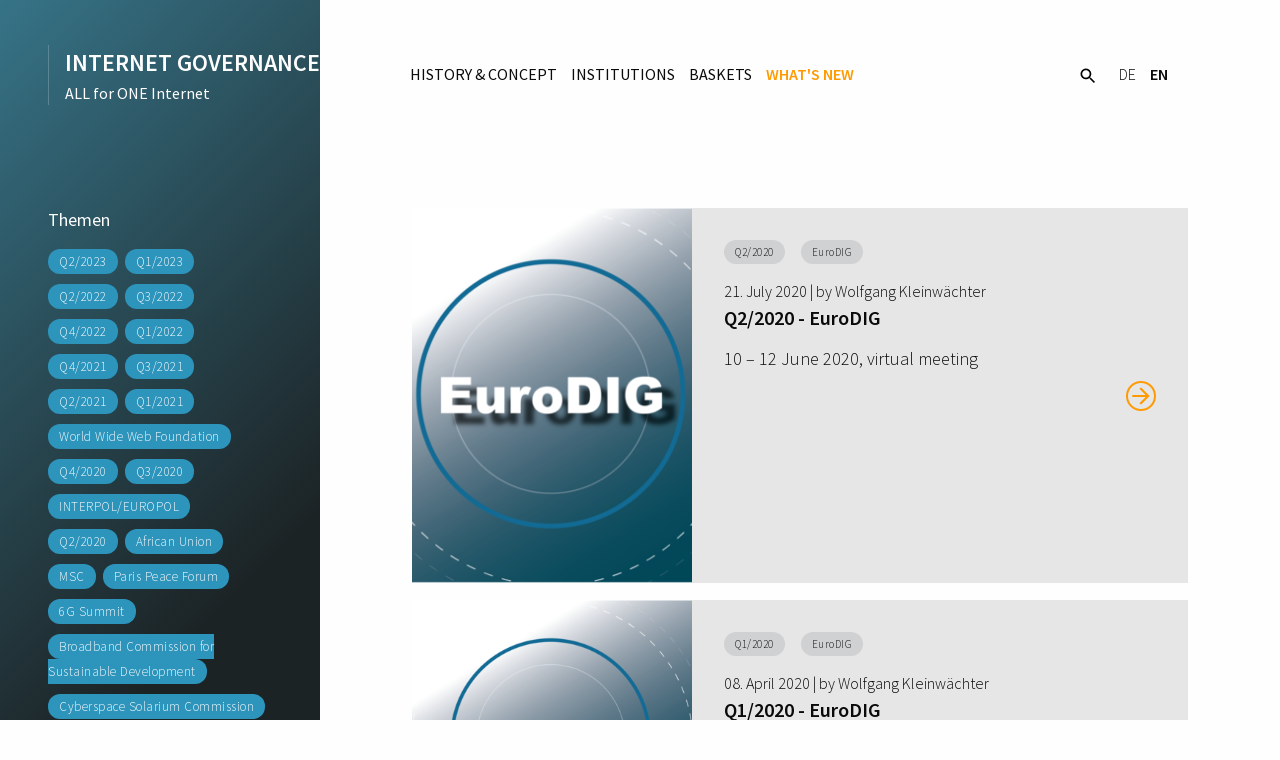

--- FILE ---
content_type: text/html; charset=utf-8
request_url: https://internet-governance-radar.de/en/whats-new/cat/eurodig
body_size: 18424
content:
<!DOCTYPE html>
<html lang="de" dir="ltr">
<head>

<meta charset="utf-8">
<!-- 
	This website is powered by TYPO3 - inspiring people to share!
	TYPO3 is a free open source Content Management Framework initially created by Kasper Skaarhoj and licensed under GNU/GPL.
	TYPO3 is copyright 1998-2026 of Kasper Skaarhoj. Extensions are copyright of their respective owners.
	Information and contribution at https://typo3.org/
-->


<link rel="shortcut icon" href="/assets/favicons/favicon.ico" type="image/x-icon">
<title>What's New – DENIC Internet Governance Radar</title>
<meta property="robots" content="noindex,follow" />
<meta http-equiv="x-ua-compatible" content="ie=edge" />
<meta name="generator" content="TYPO3 CMS" />
<meta name="viewport" content="width=device-width, initial-scale=1, shrink-to-fit=no" />
<meta property="og:title" content="What's New" />
<meta property="og:site_name" content="DENIC Internet Governance Radar" />
<meta name="twitter:card" content="summary" />
<meta name="google" content="notranslate" />
<meta name="apple-mobile-web-app-capable" content="no" />


<link rel="stylesheet" type="text/css" href="https://fonts.googleapis.com/css?family=Source+Sans+Pro:300,400,600" media="all">
<link rel="stylesheet" type="text/css" href="/assets/css/style.css?1611742420" media="all">






<link rel="apple-touch-icon" sizes="180x180" href="/assets/favicons/apple-touch-icon.png">
  <link rel="icon" type="image/png" sizes="32x32" href="/assets/favicons/favicon-32x32.png">
  <link rel="icon" type="image/png" sizes="16x16" href="/assets/favicons/favicon-16x16.png"><style>
  
  #SgCookieOptin .sg-cookie-optin-box .sg-cookie-optin-box-button .sg-cookie-optin-box-button-accept-specific {
    color: #ffffff;
    background-color: #2c7280;
    border: 2px solid #ff9a00;
}
  
#SgCookieOptin .sg-cookie-optin-box .sg-cookie-optin-box-header {
    color: #fff;
}

#SgCookieOptin .sg-cookie-optin-box .sg-cookie-optin-box-footer,
#SgCookieOptin .sg-cookie-optin-box .sg-cookie-optin-box-cookie-detail-list.sg-cookie-optin-visible {
    border-top: 1px solid #fff;
}

#SgCookieOptin .sg-cookie-optin-box .sg-cookie-optin-box-cookie-detail-sublist table .divider,
#SgCookieOptin .sg-cookie-optin-box .sg-cookie-optin-box-cookie-detail-list .sg-cookie-optin-box-cookie-detail-list-item {
   background-color: transparent;  
}
    

@media screen and (min-width: 640px) and (max-width: 1024px) {
  .content__fixed {
    display: none!important;
  }
}

@media screen and (max-width: 768px) {
  .page--home .bubble-hero {
    display: none;
  }
  
  .logo__headline--small {
    font-size: 1.125rem!important;
  }
  
  .home__scene {
    margin: 0 0 6vh 0;
  }
  
  .page--home .bubbles .button-bottom {
    top: 0;
  }
  
  .content__fixed {
    display: none;
  }
}
</style>
<link rel="alternate" hreflang="de-de" href="https://internet-governance-radar.de/aktuelles/cat/eurodig"/>
<link rel="alternate" hreflang="de-de" href="https://internet-governance-radar.de/en/whats-new/cat/eurodig"/>
<link rel="alternate" hreflang="x-default" href="https://internet-governance-radar.de/aktuelles/cat/eurodig"/>

<link rel="canonical" href="https://internet-governance-radar.de/en/whats-new/cat/eurodig"/>
</head>
<body id="p3" class="page-3 pagelevel-1 language-1 backendlayout-twocol layout-default ">
<div id="top"></div>




  <!-- TODO: make .page--details dynamic, picked up from page template -->
  <div class="page page--details">

    

  <!-- TODO: make header HTML code dynamic! -->
  <div class="page__header">
    <div class="row expanded">
      <div class="columns small-3 medium-6 large-3 page__header--logo">
        <div class="logo">
              <a href="/">
        <span>INTERNET GOVERNANCE</span>
        <span>ALL for ONE Internet</span>
    </a>
        </div>
      </div>
      <div class="columns small-9 medium-6 large-9 page__header--menus">
        <div class="row row--small">
          <div class="columns">
            <ul class="menu menu__main menu__main--desktop"><li class="normal"><a href="/en/about/history-concept">History & Concept</a></li><li class="normal"><a href="/en/about/institutions">Institutions</a></li><li class="normal"><a href="/en/about/baskets">Baskets</a></li><li class="active"><a href="/en/whats-new">What's New</a></li></ul>
            <div class="menu menu__additional">
              

  <div class="page__header-search">
    <form action="/en/search" method="get" class="page__header__form" role="search">
      <input name="q" value="" class="input-text search-input" type="text"
             placeholder="What are you looking for?" maxlength="255">
      <button class="button button--orange search-submit"
              type="submit">search
      </button>
    </form>
  </div>
  <a href="" class="icon icon--medium icon-search icon-search-black"></a>


              <ul class="menu menu__lang"><li><a href="/aktuelles/cat/eurodig" hreflang="de-DE">DE</a></li><li class="active"><a href="/en/whats-new/cat/eurodig" hreflang="en-GB">EN</a></li></ul>
            </div>
          </div>
        </div>
      </div>
      <div class="menu__mobile">
        

  <div class="page__header-search">
    <form action="/en/search" method="get" class="page__header__form" role="search">
      <input name="q" value="" class="input-text search-input" type="text"
             placeholder="What are you looking for?" maxlength="255">
      <button class="button button--orange search-submit"
              type="submit">search
      </button>
    </form>
  </div>
  <a href="" class="icon icon--medium icon-search icon-search-black"></a>


        <ul class="menu menu__lang"><li><a href="/aktuelles/cat/eurodig" hreflang="de-DE">DE</a></li><li class="active"><a href="/en/whats-new/cat/eurodig" hreflang="en-GB">EN</a></li></ul><ul><li class="normal"><a href="/en/">DENIC Internet Governance</a></li><li class="normal"><a href="/en/about/history-concept">History & Concept</a></li><li class="normal"><a href="/en/about/institutions">Institutions</a></li><li class="normal"><a href="/en/about/baskets">Baskets</a></li><li class="active"><a href="/en/whats-new">What's New</a></li><li class="normal"><a href="/en/about-denic">About DENIC</a></li><li class="normal"><a href="/en/imprint">Imprint</a></li><li class="normal"><a href="/en/data-privacy-statement">Data Privacy Statement</a></li></ul>
      </div>
      <div class="burger">
        <span></span>
      </div>
    </div>
    
  </div>



    <!--TYPO3SEARCH_begin-->
    

  <!-- TODO: think about this structure / class naming for the content area... -->
  <div class="page__wrap">
    <div class="row expanded">

      

  <!-- TODO: make  html code dynamic -->

  <div class="columns small-12 medium-12 large-3 page-section__additional page-section__additional--blue">
    <div class="content__fixed content__fixed--left">
      <div class="teaser">
        
<div id="c208"
           class="ce ce--list ce--default ce--no_modification"><a id="c209"></a><html xmlns:f="http://typo3.org/ns/TYPO3/Fluid/ViewHelpers"><h4 class="blog-category-label">Themen</h4><div class="navbar-collapse blog-category-collapse collapse"><ul class="nav nav-list blog-category-menu"><li
           ><a href="/en/whats-new/cat/q2-2023">
            Q2/2023
          </a></li><li
           ><a href="/en/whats-new/cat/q1-2023">
            Q1/2023
          </a></li><li
           ><a href="/en/whats-new/cat/q2-2022">
            Q2/2022
          </a></li><li
           ><a href="/en/whats-new/cat/q3-2022">
            Q3/2022
          </a></li><li
           ><a href="/en/whats-new/cat/q4-2022">
            Q4/2022
          </a></li><li
           ><a href="/en/whats-new/cat/q1-2022">
            Q1/2022
          </a></li><li
           ><a href="/en/whats-new/cat/q4-2021">
            Q4/2021
          </a></li><li
           ><a href="/en/whats-new/cat/q3-2021">
            Q3/2021
          </a></li><li
           ><a href="/en/whats-new/cat/q2-2021">
            Q2/2021
          </a></li><li
           ><a href="/en/whats-new/cat/q1-2021">
            Q1/2021
          </a></li><li
           ><a href="/en/whats-new/cat/world-wide-web-foundation">
            World Wide Web Foundation
          </a></li><li
           ><a href="/en/whats-new/cat/q4-2020">
            Q4/2020
          </a></li><li
           ><a href="/en/whats-new/cat/q3-2020">
            Q3/2020
          </a></li><li
           ><a href="/en/whats-new/cat/interpol-europol">
            INTERPOL/EUROPOL
          </a></li><li
           ><a href="/en/whats-new/cat/q2-2020">
            Q2/2020
          </a></li><li
           ><a href="/en/whats-new/cat/afrikanische-union">
            African Union
          </a></li><li
           ><a href="/en/whats-new/cat/msc-1">
            MSC
          </a></li><li
           ><a href="/en/whats-new/cat/paris-peace-forum">
            Paris Peace Forum
          </a></li><li
           ><a href="/en/whats-new/cat/6g-gipfel">
            6G Summit
          </a></li><li
           ><a href="/en/whats-new/cat/broadband-commission-for-sustainable-development">
            Broadband Commission for Sustainable Development
          </a></li><li
           ><a href="/en/whats-new/cat/cyberspace-solarium-commission">
            Cyberspace Solarium Commission
          </a></li><li
           ><a href="/en/whats-new/cat/charter-of-trust">
            Charter of Trust
          </a></li><li
           ><a href="/en/whats-new/cat/q1-2020">
            Q1/2020
          </a></li><li
           ><a href="/en/whats-new/cat/europarat">
            Council of Europe
          </a></li><li
           ><a href="/en/whats-new/cat/q4-2019">
            Q4/2019
          </a></li><li
           ><a href="/en/whats-new/cat/q2-2019">
            Q2/2019
          </a></li><li
           ><a href="/en/whats-new/cat/wipo">
            WIPO
          </a></li><li
           ><a href="/en/whats-new/cat/wto">
            WTO
          </a></li><li
           ><a href="/en/whats-new/cat/eu">
            EU
          </a></li><li
           ><a href="/en/whats-new/cat/q1-2019">
            Q1/2019
          </a></li><li
           ><a href="/en/whats-new/cat/nato">
            NATO
          </a></li><li
           ><a href="/en/whats-new/cat/five-eyes-security-alliance">
            Five Eyes Security Alliance
          </a></li><li
           ><a href="/en/whats-new/cat/q3-2019">
            Q3/2019
          </a></li><li
           ><a href="/en/whats-new/cat/gfce">
            GFCE
          </a></li><li
           class="active"><a href="/en/whats-new/cat/eurodig">
            EuroDIG
          </a></li><li
           ><a href="/en/whats-new/cat/who">
            WHO
          </a></li><li
           ><a href="/en/whats-new/cat/unesco">
            UNESCO
          </a></li><li
           ><a href="/en/whats-new/cat/siemens">
            Siemens
          </a></li><li
           ><a href="/en/whats-new/cat/oecd">
            OECD
          </a></li><li
           ><a href="/en/whats-new/cat/events">
            Events
          </a></li><li
           ><a href="/en/whats-new/cat/osce">
            OSCE
          </a></li><li
           ><a href="/en/whats-new/cat/cyber-security">
            Cyber Security
          </a></li><li
           ><a href="/en/whats-new/cat/wef">
            WEF
          </a></li><li
           ><a href="/en/whats-new/cat/france">
            France
          </a></li><li
           ><a href="/en/whats-new/cat/russia">
            Russia
          </a></li><li
           ><a href="/en/whats-new/cat/china">
            China
          </a></li><li
           ><a href="/en/whats-new/cat/us">
            US
          </a></li><li
           ><a href="/en/whats-new/cat/gge-laws">
            GGE-LAWS
          </a></li><li
           ><a href="/en/whats-new/cat/freedom-house">
            Freedom House
          </a></li><li
           ><a href="/en/whats-new/cat/web-summit">
            Web Summit
          </a></li><li
           ><a href="/en/whats-new/cat/gcsc">
            GCSC
          </a></li><li
           ><a href="/en/whats-new/cat/msc">
            MSC
          </a></li><li
           ><a href="/en/whats-new/cat/microsoft">
            Microsoft
          </a></li><li
           ><a href="/en/whats-new/cat/foc">
            FOC
          </a></li><li
           ><a href="/en/whats-new/cat/igf">
            IGF
          </a></li><li
           ><a href="/en/whats-new/cat/ilo">
            ILO
          </a></li><li
           ><a href="/en/whats-new/cat/itu">
            ITU
          </a></li><li
           ><a href="/en/whats-new/cat/brics">
            BRICS
          </a></li><li
           ><a href="/en/whats-new/cat/g7">
            G7
          </a></li><li
           ><a href="/en/whats-new/cat/g20">
            G20
          </a></li><li
           ><a href="/en/whats-new/cat/un">
            UN
          </a></li><li
           ><a href="/en/whats-new/cat/q2-2018">
            Q2/2018
          </a></li><li
           ><a href="/en/whats-new/cat/q3-2018">
            Q3/2018
          </a></li><li
           ><a href="/en/whats-new/cat/q4-2018">
            Q4/2018
          </a></li></ul></div></html></div>


      </div>

    </div>
  </div>



      

  <!-- TODO: make html code dynamic -->

  <div class="columns small-12 medium-12 large-9 page-section__main">

    

    <div class="row row--small">

      <div class="columns">

        
<div id="c34"
           class="ce ce--list ce--default ce--0"><a id="c75"></a><html xmlns:f="http://typo3.org/ns/TYPO3/Fluid/ViewHelpers"><div class="bloglistitem"><a class="bloglistitem__linkwrap" href="/en/whats-new/translate-to-englisch-blogpost/q2-2020-quartalsbericht-zusammenfassung-1-1-1-1-1-1"><div
            class="bloglistitem__image-wrap "><img class="image--fitted" src="/fileadmin/_processed_/2/8/csm_eurodig_dad98df85d.png" width="380" height="380" alt="" /></div><div class="bloglistitem__text-wrap"><span class="category">
				Q2/2020
			</span><span class="category">
				EuroDIG
			</span><div class="bloglistitem__header"><h2 class="bloglistitem__headline">Q2/2020 - EuroDIG</h2><p class="bloglistitem__meta">
                21. July 2020
                
                  |
                  by
                  <span class="author">
                        
                            Wolfgang Kleinwächter
                          
                      </span></p></div><p>10 – 12 June 2020, virtual meeting</p><p>&nbsp;</p><p>&nbsp;</p><p>&nbsp;</p><p>&nbsp;</p><span class="bloglistitem__button button button--more">weiterlesen</span></div></a></div><div class="bloglistitem"><a class="bloglistitem__linkwrap" href="/en/whats-new/translate-to-englisch-blogpost/q1-2020-eurodig"><div
            class="bloglistitem__image-wrap "><img class="image--fitted" src="/fileadmin/_processed_/2/8/csm_eurodig_dad98df85d.png" width="380" height="380" alt="" /></div><div class="bloglistitem__text-wrap"><span class="category">
				Q1/2020
			</span><span class="category">
				EuroDIG
			</span><div class="bloglistitem__header"><h2 class="bloglistitem__headline">Q1/2020 - EuroDIG</h2><p class="bloglistitem__meta">
                08. April 2020
                
                  |
                  by
                  <span class="author">
                        
                            Wolfgang Kleinwächter
                          
                      </span></p></div><p>Preparatory Meeting, Trieste, 16 January 2020</p><p>&nbsp;</p><span class="bloglistitem__button button button--more">weiterlesen</span></div></a></div><div class="bloglistitem"><a class="bloglistitem__linkwrap" href="/en/whats-new/translate-to-englisch-blogpost/q3-2019-eurodig"><div
            class="bloglistitem__image-wrap "><img class="image--fitted" src="/fileadmin/_processed_/2/8/csm_eurodig_dad98df85d.png" width="380" height="380" alt="" /></div><div class="bloglistitem__text-wrap"><span class="category">
				Q3/2019
			</span><span class="category">
				EuroDIG
			</span><div class="bloglistitem__header"><h2 class="bloglistitem__headline">Q3/2019 - EuroDIG</h2><p class="bloglistitem__meta">
                28. October 2019
                
                  |
                  by
                  <span class="author">
                        
                            Wolfgang Kleinwächter
                          
                      </span></p></div><p>Trieste, 10 September 2019</p><p>&nbsp;</p><span class="bloglistitem__button button button--more">weiterlesen</span></div></a></div><div class="bloglistitem"><a class="bloglistitem__linkwrap" href="/en/whats-new/translate-to-englisch-blogpost/q2-2019-eurodig"><div
            class="bloglistitem__image-wrap "><img class="image--fitted" src="/fileadmin/_processed_/2/8/csm_eurodig_dad98df85d.png" width="380" height="380" alt="" /></div><div class="bloglistitem__text-wrap"><span class="category">
				EuroDIG
			</span><span class="category">
				Q2/2019
			</span><div class="bloglistitem__header"><h2 class="bloglistitem__headline">Q2/2019 - EuroDIG</h2><p class="bloglistitem__meta">
                30. July 2019
                
                  |
                  by
                  <span class="author">
                        
                            Wolfgang Kleinwächter
                          
                      </span></p></div><p>The Hague, 18 - 20 June 2019</p><p>&nbsp;</p><span class="bloglistitem__button button button--more">weiterlesen</span></div></a></div><ul class="f3-widget-paginator"><li class="current">
						1
					</li></ul></html></div>



        
	<div class="tx-t3footnotes">
		
    
	
	</div>


      </div>

    </div>

  </div>



    </div>
  </div>


    <!--TYPO3SEARCH_end-->

    

  <!-- TODO: make footer html code dynamic -->
  <div class="page__footer">

    <ul class="menu menu__footer menu__footer--left"><li><span>Copyright <span class="icon-denic"></span> &nbsp;2026</span></li></ul><ul class="menu menu__footer menu__footer--right"><li class="name"><a href="/en/about-denic">About DENIC</a></li><li class="name"><a href="/en/imprint">Imprint</a></li><li class="name"><a href="/en/data-privacy-statement">Data Privacy Statement</a></li></ul>

  </div>



  </div>

<script src="/assets/js/main.js?1611742421" type="text/javascript"></script>


</body>
</html>

--- FILE ---
content_type: text/css
request_url: https://internet-governance-radar.de/assets/css/style.css?1611742420
body_size: 95763
content:
/* animation: name duration timing-function delay iteration-count direction fill-mode; */
/*******************Keyframe Animation**********************/
@-webkit-keyframes full-rotate {
  0% {
    -webkit-transform: rotate(0deg);
            transform: rotate(0deg); }
  50% {
    -webkit-transform: rotate(180deg);
            transform: rotate(180deg); }
  100% {
    -webkit-transform: rotate(360deg);
            transform: rotate(360deg); } }

@keyframes full-rotate {
  0% {
    -webkit-transform: rotate(0deg);
            transform: rotate(0deg); }
  50% {
    -webkit-transform: rotate(180deg);
            transform: rotate(180deg); }
  100% {
    -webkit-transform: rotate(360deg);
            transform: rotate(360deg); } }

@-webkit-keyframes opacity-to-open {
  0% {
    opacity: 0; }
  100% {
    opacity: 1; } }

@keyframes opacity-to-open {
  0% {
    opacity: 0; }
  100% {
    opacity: 1; } }

@-webkit-keyframes opacity-to-close {
  0% {
    opacity: 1; }
  100% {
    opacity: 0; } }

@keyframes opacity-to-close {
  0% {
    opacity: 1; }
  100% {
    opacity: 0; } }

/* initial animation loaded page without javascript */
/* make keyframes that tell the start state and the end state of our object */
@-webkit-keyframes loading {
  from {
    opacity: 0;
    -webkit-filter: blur(5px);
            filter: blur(5px);
    -webkit-transform: translate(0, -10px);
            transform: translate(0, -10px); }
  to {
    opacity: 1;
    -webkit-filter: blur(0px);
            filter: blur(0px);
    -webkit-transform: translate(0, 0);
            transform: translate(0, 0); } }
@keyframes loading {
  from {
    opacity: 0;
    -webkit-filter: blur(5px);
            filter: blur(5px);
    -webkit-transform: translate(0, -10px);
            transform: translate(0, -10px); }
  to {
    opacity: 1;
    -webkit-filter: blur(0px);
            filter: blur(0px);
    -webkit-transform: translate(0, 0);
            transform: translate(0, 0); } }

.loading-animation {
  opacity: 0;
  -webkit-filter: blur(5px);
          filter: blur(5px);
  -webkit-transform: translate(0, -10px);
      -ms-transform: translate(0, -10px);
          transform: translate(0, -10px);
  -webkit-animation: loading cubic-bezier(0.39, 0.58, 0.57, 1) 1;
          animation: loading cubic-bezier(0.39, 0.58, 0.57, 1) 1;
  -webkit-animation-fill-mode: forwards;
  /* this makes sure that after animation is done we remain at the last keyframe values*/
  animation-fill-mode: forwards;
  -webkit-animation-duration: 0.7s;
          animation-duration: 0.7s; }
  .loading-animation.one, .loading-animation.two, .loading-animation.three, .loading-animation.four {
    will-change: opacity, transform, filter;
    -webkit-transform-style: preserve-3d;
            transform-style: preserve-3d; }
  .loading-animation.one {
    -webkit-animation-delay: 0.175s;
    animation-delay: 0.175s; }
  .loading-animation.two {
    -webkit-animation-delay: 0.375s;
    animation-delay: 0.375s; }
  .loading-animation.three {
    -webkit-animation-delay: 0.5s;
    animation-delay: 0.5s; }
  .loading-animation.four {
    -webkit-animation-delay: 0.625s;
    animation-delay: 0.625s; }
  .no-animation .loading-animation {
    margin-top: 0px;
    opacity: 1;
    -webkit-filter: blur(0px);
            filter: blur(0px);
    -webkit-animation: none;
            animation: none; }

[class^="icon-"],
[class*=" icon-"],
.icon__base,
.f3-widget-paginator li.previous a,
.f3-widget-paginator li.next a {
  background-image: none !important;
  background-repeat: none;
  background-size: contain;
  -webkit-transition: background-image 0.2s cubic-bezier(0.86, 0, 0.07, 1) 0s;
  -o-transition: background-image 0.2s cubic-bezier(0.86, 0, 0.07, 1) 0s;
  transition: background-image 0.2s cubic-bezier(0.86, 0, 0.07, 1) 0s; }
  [class^="icon-"]:before, [class^="icon-"]:after,
  [class*=" icon-"]:before,
  [class*=" icon-"]:after,
  .icon__base:before,
  .f3-widget-paginator li.previous a:before,
  .f3-widget-paginator li.next a:before,
  .icon__base:after,
  .f3-widget-paginator li.previous a:after,
  .f3-widget-paginator li.next a:after {
    content: "";
    display: none;
    width: 1rem;
    height: 1rem;
    background-size: contain;
    vertical-align: middle;
    -webkit-transition: background-image 0.2s cubic-bezier(0.86, 0, 0.07, 1) 0s;
    -o-transition: background-image 0.2s cubic-bezier(0.86, 0, 0.07, 1) 0s;
    transition: background-image 0.2s cubic-bezier(0.86, 0, 0.07, 1) 0s; }
  [class^="icon-"]:before,
  [class*=" icon-"]:before,
  .icon__base:before,
  .f3-widget-paginator li.previous a:before,
  .f3-widget-paginator li.next a:before {
    display: inline-block;
    margin: 0 .25rem 0 0; }

.icon--after:after, .f3-widget-paginator li.next a:after {
  display: inline-block;
  margin: 0 0 0 .5rem; }

.icon--after:before, .f3-widget-paginator li.next a:before {
  display: none;
  background-image: none !important; }

.icon--center:before, .icon--center:after {
  margin: .25rem auto; }

.icon--medium:before, .icon--medium:after {
  width: 1.25rem;
  height: 1.3rem; }

.icon--big:before, .icon--big:after {
  width: 2rem;
  height: 2rem; }

.icon--xbig:before, .icon--xbig:after {
  width: 4rem;
  height: 4rem; }

.icon-analytics:before,
.icon-analytics:after,
.icon-analytics {
  background-image: url("/assets/icons/icon-analytics.svg");
  background-repeat: no-repeat; }

.icon-regierung:before,
.icon-regierung:after,
.icon-regierung {
  background-image: url("/assets/icons/icon-regierung.svg");
  background-repeat: no-repeat; }

.icon-technik:before,
.icon-technik:after,
.icon-technik {
  background-image: url("/assets/icons/icon-technik.svg");
  background-repeat: no-repeat; }

.icon-wirtschaft:before,
.icon-wirtschaft:after,
.icon-wirtschaft {
  background-image: url("/assets/icons/icon-wirtschaft.svg");
  background-repeat: no-repeat; }

.icon-info-white:before,
.icon-info-white:after,
.icon-info-white {
  background-image: url("/assets/icons/icon-info-white.svg");
  background-repeat: no-repeat; }

.icon-denic:before,
.icon-denic:after,
.icon-denic {
  background-image: url("/assets/icons/denic_white.svg");
  background-repeat: no-repeat; }

@media screen and (max-width: 63.99875em) {
  .page--home .icon-denic:before,
  .page--home .icon-denic:after,
  .page--home .icon-denic {
    background-image: url("/assets/icons/denic_white.svg");
    background-repeat: no-repeat; } }

.icon-arrow-white:before,
.icon-arrow-white:after,
.icon-arrow-white {
  background-image: url("/assets/icons/icon-arrow-right-white.svg");
  background-repeat: no-repeat; }

.icon-arrow-orange:before, .f3-widget-paginator li.previous a:before, .f3-widget-paginator li.next a:before, .menu-overlay .lvl li.active > a:before, .menu-overlay .lvl a:hover:before,
.icon-arrow-orange:after,
.f3-widget-paginator li.previous a:after,
.f3-widget-paginator li.next a:after,
.icon-arrow-orange,
.f3-widget-paginator li.previous a,
.f3-widget-paginator li.next a,
.menu-overlay .lvl li.active > a:before,
.menu-overlay .lvl a:hover:before {
  background-image: url("/assets/icons/icon-arrow-right-orange.svg");
  background-repeat: no-repeat; }

.icon-arrow-circle-black:before,
.icon-arrow-circle-black:after,
.icon-arrow-circle-black {
  background-image: url("/assets/icons/icon-arrow-circle-black.svg");
  background-repeat: no-repeat; }

.icon-arrow-circle-orange:before, .article__backlink a:hover:before,
.icon-arrow-circle-orange:after,
.icon-arrow-circle-orange,
.article__backlink a:hover:before {
  background-image: url("/assets/icons/icon-arrow-circle-orange.svg");
  background-repeat: no-repeat; }

.icon-arrow-circle-white:before,
.icon-arrow-circle-white:after,
.icon-arrow-circle-white {
  background-image: url("/assets/icons/icon-arrow-circle-white.svg");
  background-repeat: no-repeat; }

.icon-external:before,
.icon-external:after,
.icon-external {
  background-image: url("/assets/icons/icon-external.svg");
  background-repeat: no-repeat; }

.icon-search-white:before, .page--home .icon-search:before,
.layout-bg-blue .icon-search:before,
.icon-search-white:after,
.page--home .icon-search:after,
.layout-bg-blue .icon-search:after,
.icon-search-white,
.page--home .icon-search,
.layout-bg-blue .icon-search {
  background-image: url("/assets/icons/icon-search-white.svg");
  background-repeat: no-repeat; }
  .open-search .icon-search-white:before, .open-search .page--home .icon-search:before, .page--home .open-search .icon-search:before,
  .open-search .layout-bg-blue .icon-search:before, .layout-bg-blue .open-search .icon-search:before, .open-search .icon-search-white:after, .open-search .page--home .icon-search:after, .page--home .open-search .icon-search:after,
  .open-search .layout-bg-blue .icon-search:after, .layout-bg-blue .open-search .icon-search:after, .open-search .icon-search-white, .open-search .page--home .icon-search, .page--home .open-search .icon-search,
  .open-search .layout-bg-blue .icon-search, .layout-bg-blue .open-search .icon-search {
    background-image: url("/assets/icons/icon-close-orange.svg"); }

.icon-search-white:hover:before, .page--home .icon-search:hover:before,
.layout-bg-blue .icon-search:hover:before, .icon-search-white:hover:after, .page--home .icon-search:hover:after,
.layout-bg-blue .icon-search:hover:after {
  background-image: url("/assets/icons/icon-search-orange.svg"); }
  .open-search .icon-search-white:hover:before, .open-search .page--home .icon-search:hover:before, .page--home .open-search .icon-search:hover:before,
  .open-search .layout-bg-blue .icon-search:hover:before, .layout-bg-blue .open-search .icon-search:hover:before, .open-search .icon-search-white:hover:after, .open-search .page--home .icon-search:hover:after, .page--home .open-search .icon-search:hover:after,
  .open-search .layout-bg-blue .icon-search:hover:after, .layout-bg-blue .open-search .icon-search:hover:after {
    background-image: url("/assets/icons/icon-close-orange.svg"); }

.icon-search-black:before,
.icon-search-black:after,
.icon-search-black {
  background-image: url("/assets/icons/icon-search-black.svg");
  background-repeat: no-repeat; }
  .open-search .icon-search-black:before, .open-search
  .icon-search-black:after, .open-search
  .icon-search-black {
    background-image: url("/assets/icons/icon-close-orange.svg"); }

.icon-search-black:hover:before, .icon-search-black:hover:after {
  background-image: url("/assets/icons/icon-search-orange.svg"); }
  .open-search .icon-search-black:hover:before, .open-search .icon-search-black:hover:after {
    background-image: url("/assets/icons/icon-close-orange.svg"); }

.row {
  max-width: 75rem;
  margin-left: auto;
  margin-right: auto;
  display: -webkit-box;
  display: -ms-flexbox;
  display: flex;
  -webkit-box-orient: horizontal;
  -webkit-box-direction: normal;
      -ms-flex-flow: row wrap;
          flex-flow: row wrap; }
  @media screen and (min-width: 62.5em) {
    .row--small {
      max-width: 50rem; } }
  @media screen and (min-width: 68.75em) {
    .row--small {
      width: 70vw; } }
  @media screen and (min-width: 87.5em) {
    .row--small {
      width: 90vw; } }
  .row.expanded {
    max-width: none; }

.column, .columns {
  -webkit-box-flex: 1;
      -ms-flex: 1 1 0px;
          flex: 1 1 0px;
  padding-right: 0.75rem;
  padding-left: 0.75rem;
  min-width: 0; }

.small-12 {
  -webkit-box-flex: 0;
      -ms-flex: 0 0 100%;
          flex: 0 0 100%;
  max-width: 100%; }

.small-6 {
  -webkit-box-flex: 0;
      -ms-flex: 0 0 50%;
          flex: 0 0 50%;
  max-width: 50%; }

@media screen and (min-width: 40em) {
  .medium-9 {
    -webkit-box-flex: 0;
        -ms-flex: 0 0 75%;
            flex: 0 0 75%;
    max-width: 75%; }
  .medium-6 {
    -webkit-box-flex: 0;
        -ms-flex: 0 0 50%;
            flex: 0 0 50%;
    max-width: 50%; }
  .medium-4 {
    -webkit-box-flex: 0;
        -ms-flex: 0 0 33.33333%;
            flex: 0 0 33.33333%;
    max-width: 33.33333%; }
  .medium-3 {
    -webkit-box-flex: 0;
        -ms-flex: 0 0 25%;
            flex: 0 0 25%;
    max-width: 25%; } }

@media screen and (min-width: 64em) {
  .large-9 {
    -webkit-box-flex: 0;
        -ms-flex: 0 0 75%;
            flex: 0 0 75%;
    max-width: 75%; }
  .large-6 {
    -webkit-box-flex: 0;
        -ms-flex: 0 0 50%;
            flex: 0 0 50%;
    max-width: 50%; }
  .large-4 {
    -webkit-box-flex: 0;
        -ms-flex: 0 0 33.33333%;
            flex: 0 0 33.33333%;
    max-width: 33.33333%; }
  .large-3 {
    -webkit-box-flex: 0;
        -ms-flex: 0 0 25%;
            flex: 0 0 25%;
    max-width: 25%; } }

/*
address {
  font-style: normal;
}

.font--smaller {
  //@extend small; // using the Foundation default style for <small>
}

p {
  font-size: $ce-text-font-size;
  //font-weight: $ce-text-font-weight;
}

.button {
  font-weight: $global-weight-medium;
}
*/
body.open-main-menu {
  overflow: hidden; }

html {
  -webkit-box-sizing: border-box;
          box-sizing: border-box;
  font-size: 100%; }

*,
*::before,
*::after {
  -webkit-box-sizing: inherit;
          box-sizing: inherit; }

body {
  margin: 0;
  padding: 0;
  background: #fefefe;
  font-family: "Source Sans Pro", sans-serif;
  font-weight: normal;
  line-height: 1.5;
  color: #0a0a0a; }

img {
  display: inline-block;
  vertical-align: middle;
  max-width: 100%;
  height: auto;
  -ms-interpolation-mode: bicubic; }

textarea {
  height: auto;
  min-height: 50px;
  border-radius: 0; }

select {
  -webkit-box-sizing: border-box;
          box-sizing: border-box;
  width: 100%;
  border-radius: 0; }

button {
  padding: 0;
  -webkit-appearance: none;
     -moz-appearance: none;
          appearance: none;
  border: 0;
  border-radius: 0;
  background: transparent;
  line-height: 1;
  cursor: auto; }

pre {
  overflow: auto; }

button,
input,
optgroup,
select,
textarea {
  font-family: inherit; }

.is-visible {
  display: block !important; }

.is-hidden {
  display: none !important; }

div,
dl,
dt,
dd,
ul,
ol,
li,
h1,
h2,
h3,
h4,
h5,
h6,
pre,
form,
p,
blockquote,
th,
td {
  margin: 0;
  padding: 0; }

p {
  margin-bottom: 1rem;
  font-size: inherit;
  line-height: 1.6;
  text-rendering: optimizeLegibility; }

em,
i {
  font-style: italic;
  line-height: inherit; }

strong,
b {
  font-weight: 700;
  line-height: inherit; }

small {
  font-size: 80%;
  line-height: inherit; }

h1, .h1,
h2, .h2,
h3, .h3,
h4, .h4,
h5, .h5,
h6, .h6 {
  font-family: "Source Sans Pro", sans-serif;
  font-style: normal;
  font-weight: normal;
  color: inherit;
  text-rendering: optimizeLegibility; }
  h1 small, .h1 small,
  h2 small, .h2 small,
  h3 small, .h3 small,
  h4 small, .h4 small,
  h5 small, .h5 small,
  h6 small, .h6 small {
    line-height: 0;
    color: #cacaca; }

h1, .h1 {
  font-size: 1.5rem;
  line-height: 1.4;
  margin-top: 0;
  margin-bottom: 0.5rem; }

h2, .h2 {
  font-size: 1.25rem;
  line-height: 1.4;
  margin-top: 0;
  margin-bottom: 0.5rem; }

h3, .h3 {
  font-size: 1.1875rem;
  line-height: 1.4;
  margin-top: 0;
  margin-bottom: 0.5rem; }

h4, .h4 {
  font-size: 1.125rem;
  line-height: 1.4;
  margin-top: 0;
  margin-bottom: 0.5rem; }

h5, .h5 {
  font-size: 1.0625rem;
  line-height: 1.4;
  margin-top: 0;
  margin-bottom: 0.5rem; }

h6, .h6 {
  font-size: 1rem;
  line-height: 1.4;
  margin-top: 0;
  margin-bottom: 0.5rem; }

@media screen and (min-width: 40em) {
  h1, .h1 {
    font-size: 3rem; }
  h2, .h2 {
    font-size: 2.5rem; }
  h3, .h3 {
    font-size: 1.9375rem; }
  h4, .h4 {
    font-size: 1.5625rem; }
  h5, .h5 {
    font-size: 1.25rem; }
  h6, .h6 {
    font-size: 1rem; } }

a {
  line-height: inherit;
  color: #1779ba;
  text-decoration: none;
  cursor: pointer; }
  a:hover, a:focus {
    color: #1468a0; }
  a img {
    border: 0; }

hr {
  clear: both;
  max-width: 75rem;
  height: 0;
  margin: 1.25rem auto;
  border-top: 0;
  border-right: 0;
  border-bottom: 1px solid #cacaca;
  border-left: 0; }

ul,
ol,
dl {
  margin-bottom: 1rem;
  list-style-position: outside;
  line-height: 1.6; }

li {
  font-size: inherit; }

ul {
  margin-left: 1.25rem;
  list-style-type: disc; }

ol {
  margin-left: 1.25rem; }

ul ul, ol ul, ul ol, ol ol {
  margin-left: 1.25rem;
  margin-bottom: 0; }

dl {
  margin-bottom: 1rem; }
  dl dt {
    margin-bottom: 0.3rem;
    font-weight: 700; }

blockquote {
  margin: 0 0 1rem;
  padding: 0.5625rem 1.25rem 0 1.1875rem;
  border-left: 1px solid #cacaca; }
  blockquote, blockquote p {
    line-height: 1.6;
    color: #8a8a8a; }

abbr, abbr[title] {
  border-bottom: 1px dotted #0a0a0a;
  cursor: help;
  text-decoration: none; }

figure {
  margin: 0; }

h1 {
  padding: 0.625rem 0;
  font-size: 2.375rem;
  font-weight: 600;
  font-family: 'Source Sans Pro', sans-serif;
  line-height: 1.2;
  margin: 0; }

h2 {
  padding: 0.625rem 0;
  font-size: 2rem;
  font-weight: 600;
  font-family: 'Source Sans Pro', sans-serif;
  line-height: 1.2;
  margin: 0; }

h3 {
  font-size: 1.25rem;
  font-weight: 600;
  font-family: 'Source Sans Pro', sans-serif;
  line-height: 1.2; }

p {
  font-size: 1.125rem;
  font-weight: 300;
  font-family: 'Source Sans Pro', sans-serif;
  line-height: 1.4; }

.page-section__main ul,
ol {
  margin-left: 2rem; }

.page-section__main ul ul,
.page-section__main ol ol {
  margin-top: 0.5rem; }

.page-section__main li {
  margin-bottom: .5rem;
  font-size: 1.125rem;
  font-weight: 300;
  line-height: 1.4; }

img {
  -o-object-fit: cover;
     object-fit: cover;
  -o-object-position: center;
     object-position: center; }

a {
  color: #1779ba;
  border-bottom-width: 1px;
  border-bottom-style: solid;
  border-bottom-color: transparent;
  -webkit-transition: color .2s ease-in-out, border-bottom-color .2s ease-in-out;
  -o-transition: color .2s ease-in-out, border-bottom-color .2s ease-in-out;
  transition: color .2s ease-in-out, border-bottom-color .2s ease-in-out; }
  a:hover {
    color: #ff9a00;
    border-bottom-color: #ff9a00; }

.page__header {
  width: 100%;
  position: relative;
  z-index: 14; }
  @media screen and (max-width: 63.99875em) {
    .page__header {
      z-index: 999; } }
  @media screen and (min-width: 40em) {
    .page__header {
      position: fixed;
      top: 2.5rem;
      left: 0;
      right: 0;
      text-align: right; }
      .page--home .page__header {
        top: 0; }
      .page__header .column,
      .page__header .columns {
        -ms-flex-item-align: center;
            align-self: center;
        padding: 0; } }
  .page--details .page__header {
    background-color: transparent; }
    @media screen and (min-width: 40em) {
      .page--details .page__header {
        -webkit-transform: translate(0, 0);
            -ms-transform: translate(0, 0);
                transform: translate(0, 0);
        -webkit-box-shadow: 0px 0px 0px 0 rgba(0, 0, 0, 0.2);
                box-shadow: 0px 0px 0px 0 rgba(0, 0, 0, 0.2);
        -webkit-transition: all 0.2s cubic-bezier(0.86, 0, 0.07, 1) 0s;
        -o-transition: all 0.2s cubic-bezier(0.86, 0, 0.07, 1) 0s;
        transition: all 0.2s cubic-bezier(0.86, 0, 0.07, 1) 0s; }
        .scrolled .page--details .page__header {
          -webkit-transform: translate(0, -40px);
              -ms-transform: translate(0, -40px);
                  transform: translate(0, -40px);
          background-color: rgba(255, 255, 255, 0.9);
          -webkit-box-shadow: 5px 0 10px 0 rgba(0, 0, 0, 0.2);
                  box-shadow: 5px 0 10px 0 rgba(0, 0, 0, 0.2); }
        .scrolled.layout-bg-blue .page--details .page__header {
          background-color: rgba(27, 40, 46, 0.9); } }
  .page__header .medium-3, .page__header--logo {
    position: relative;
    z-index: 999; }
    .page--home .page__header .medium-3, .page--home .page__header--logo {
      display: none; }
  .page__header .medium-9,
  .page__header .page__header--menus {
    padding: 1.4rem 0;
    -webkit-transform: translate(-100%, 0);
        -ms-transform: translate(-100%, 0);
            transform: translate(-100%, 0);
    opacity: 0;
    -webkit-transition: all 0.2s cubic-bezier(0.86, 0, 0.07, 1) 0s;
    -o-transition: all 0.2s cubic-bezier(0.86, 0, 0.07, 1) 0s;
    transition: all 0.2s cubic-bezier(0.86, 0, 0.07, 1) 0s; }
    @media screen and (max-width: 63.99875em) {
      .page__header .medium-9,
      .page__header .page__header--menus {
        display: none; } }
    .opened .page__header .medium-9, .opened
    .page__header .page__header--menus {
      opacity: 1;
      -webkit-transform: translate(0%, 0);
          -ms-transform: translate(0%, 0);
              transform: translate(0%, 0); }
    .page--home .page__header .medium-9 .columns, .page--home
    .page__header .page__header--menus .columns {
      position: relative;
      display: -webkit-box;
      display: -ms-flexbox;
      display: flex;
      -webkit-box-pack: end;
          -ms-flex-pack: end;
              justify-content: flex-end;
      padding-right: 3rem; }
    .page--home .page__header .medium-9 .row--small, .page--home
    .page__header .page__header--menus .row--small {
      padding: .5rem 0;
      max-width: none;
      width: 100%; }
    @media screen and (min-width: 40em) {
      .page__header .medium-9,
      .page__header .page__header--menus {
        margin: 0;
        -webkit-transform: translate(0%, 0);
            -ms-transform: translate(0%, 0);
                transform: translate(0%, 0);
        opacity: 1; }
        .page--home .page__header .medium-9, .page--home
        .page__header .page__header--menus {
          margin: 0 auto;
          -webkit-box-flex: 0;
              -ms-flex: 0 0 100%;
                  flex: 0 0 100%;
          max-width: 100%; } }

.logo {
  padding-left: 1rem;
  margin: 2rem 0 0 0;
  border-left: 1px solid rgba(255, 255, 255, 0.2);
  text-align: left; }
  .page--home .logo {
    display: none; }
  @media screen and (min-width: 40em) {
    .logo {
      margin: 0 0 0 3rem; } }
  .logo a {
    color: #0a0a0a; }
    @media screen and (min-width: 64em) {
      .logo a {
        color: #fefefe; } }
    .scrolled .logo a {
      color: #0a0a0a; }
    .open-main-menu .logo a,
    .layout-bg-blue .logo a {
      color: #fefefe; }
  .logo span {
    display: block;
    -webkit-transition: all 0.2s cubic-bezier(0.86, 0, 0.07, 1) 0s;
    -o-transition: all 0.2s cubic-bezier(0.86, 0, 0.07, 1) 0s;
    transition: all 0.2s cubic-bezier(0.86, 0, 0.07, 1) 0s; }
    .logo span:first-child {
      font-size: 1.5rem;
      font-weight: 700; }
      @media screen and (max-width: 63.99875em) {
        .logo span:first-child {
          margin-bottom: -7px; } }
      .scrolled .logo span:first-child {
        font-size: 1.125rem; }
    .logo span:last-child {
      font-size: 1rem;
      font-weight: 400; }
      .scrolled .logo span:last-child {
        font-size: .875rem; }

.burger {
  display: inline-block;
  position: absolute;
  top: -2.5rem;
  right: 0;
  width: 1.875rem;
  height: 1.875rem;
  padding: 3rem;
  z-index: 999; }
  @media screen and (max-width: 39.99875em) {
    .burger {
      top: 0; } }
  @media screen and (min-width: 64em) {
    .burger {
      display: none; } }
  .burger span {
    content: '';
    display: block;
    width: 26px;
    height: 3px;
    position: absolute;
    top: 3rem;
    right: 2rem;
    background: #0a0a0a;
    -webkit-transition: transform 0.2s cubic-bezier(0.86, 0, 0.07, 1) 0s;
    -o-transition: transform 0.2s cubic-bezier(0.86, 0, 0.07, 1) 0s;
    -webkit-transition: -webkit-transform 0.2s cubic-bezier(0.86, 0, 0.07, 1) 0s;
    transition: -webkit-transform 0.2s cubic-bezier(0.86, 0, 0.07, 1) 0s;
    transition: transform 0.2s cubic-bezier(0.86, 0, 0.07, 1) 0s;
    transition: transform 0.2s cubic-bezier(0.86, 0, 0.07, 1) 0s, -webkit-transform 0.2s cubic-bezier(0.86, 0, 0.07, 1) 0s;
    border-radius: 3px;
    opacity: 1; }
    .layout-bg-blue .burger span,
    .open-main-menu .burger span {
      background: #fefefe; }
    .burger span:before, .burger span:after {
      content: '';
      display: block;
      width: 26px;
      height: 3px;
      position: absolute;
      margin-top: .75rem;
      background: #0a0a0a;
      border-radius: 3px;
      -webkit-transform-style: preserve-3d;
              transform-style: preserve-3d;
      -webkit-transform: rotateX(0deg) rotateY(0deg) rotateZ(0deg);
              transform: rotateX(0deg) rotateY(0deg) rotateZ(0deg); }
      .layout-bg-blue .burger span:before,
      .open-main-menu .burger span:before, .layout-bg-blue .burger span:after,
      .open-main-menu .burger span:after {
        background: #fefefe; }
    .burger span:before {
      bottom: 0;
      margin-bottom: .5rem;
      -webkit-transition: margin-bottom .4s ease-in-out, -webkit-transform .2s ease-in-out;
      transition: margin-bottom .4s ease-in-out, -webkit-transform .2s ease-in-out;
      -o-transition: transform .2s ease-in-out, margin-bottom .4s ease-in-out;
      transition: transform .2s ease-in-out, margin-bottom .4s ease-in-out;
      transition: transform .2s ease-in-out, margin-bottom .4s ease-in-out, -webkit-transform .2s ease-in-out; }
    .burger span:after {
      top: 0;
      margin-top: .5rem;
      -webkit-transition: margin-top .4s ease-in-out, -webkit-transform .2s ease-in-out;
      transition: margin-top .4s ease-in-out, -webkit-transform .2s ease-in-out;
      -o-transition: transform .2s ease-in-out, margin-top .4s ease-in-out;
      transition: transform .2s ease-in-out, margin-top .4s ease-in-out;
      transition: transform .2s ease-in-out, margin-top .4s ease-in-out, -webkit-transform .2s ease-in-out; }
    .open-main-menu .burger span {
      background: transparent;
      -webkit-transition: background .2s ease-in-out;
      -o-transition: background .2s ease-in-out;
      transition: background .2s ease-in-out; }
      .open-main-menu .burger span:before {
        margin-bottom: 0;
        -webkit-transform: rotateX(0deg) rotateY(0deg) rotateZ(-45deg);
                transform: rotateX(0deg) rotateY(0deg) rotateZ(-45deg);
        -webkit-transition: margin-bottom .2s ease-in-out, -webkit-transform .4s ease-in-out;
        transition: margin-bottom .2s ease-in-out, -webkit-transform .4s ease-in-out;
        -o-transition: margin-bottom .2s ease-in-out, transform .4s ease-in-out;
        transition: margin-bottom .2s ease-in-out, transform .4s ease-in-out;
        transition: margin-bottom .2s ease-in-out, transform .4s ease-in-out, -webkit-transform .4s ease-in-out; }
      .open-main-menu .burger span:after {
        margin-top: 0;
        -webkit-transform: rotateX(0deg) rotateY(0deg) rotateZ(45deg);
                transform: rotateX(0deg) rotateY(0deg) rotateZ(45deg);
        -webkit-transition: margin-top .2s ease-in-out, -webkit-transform .4s ease-in-out;
        transition: margin-top .2s ease-in-out, -webkit-transform .4s ease-in-out;
        -o-transition: margin-top .2s ease-in-out, transform .4s ease-in-out;
        transition: margin-top .2s ease-in-out, transform .4s ease-in-out;
        transition: margin-top .2s ease-in-out, transform .4s ease-in-out, -webkit-transform .4s ease-in-out; }

.page__header-search {
  position: absolute;
  top: 15vh;
  right: 0;
  padding: 0 2rem;
  width: 100%; }
  @media screen and (min-width: 40em) {
    .page__header-search {
      top: 12vh;
      padding: 0 2rem 0 4rem; } }
  @media screen and (min-width: 64em) {
    .page__header-search {
      position: absolute;
      top: -7px;
      right: 110px;
      width: 0;
      padding: 0;
      -webkit-transition: all 0.3s cubic-bezier(0.455, 0.03, 0.515, 0.955);
      -o-transition: all 0.3s cubic-bezier(0.455, 0.03, 0.515, 0.955);
      transition: all 0.3s cubic-bezier(0.455, 0.03, 0.515, 0.955);
      overflow: hidden; } }
  @media screen and (min-width: 64em) {
    .open-search .page__header-search {
      width: 290px; } }
  .page__header-search form {
    display: -webkit-box;
    display: -ms-flexbox;
    display: flex;
    width: 100%; }
  .page__header-search input[type="text"] {
    padding: .75rem;
    width: 100%;
    border-width: 1px;
    border-style: solid;
    border-color: #fefefe;
    border-right: 0;
    border-radius: 0;
    color: #fefefe;
    font-size: 1rem;
    background-color: transparent;
    -webkit-appearance: none; }
    @media screen and (min-width: 64em) {
      .page__header-search input[type="text"] {
        width: 400px;
        padding: .5rem .75rem;
        font-size: .875rem;
        border-color: #0a0a0a;
        color: #0a0a0a; }
        .layout-bg-blue .page__header-search input[type="text"],
        .page--home .page__header-search input[type="text"] {
          color: #fefefe;
          border-color: #fefefe; } }
    .page__header-search input[type="text"]:hover, .page__header-search input[type="text"]:focus {
      border-width: 2px;
      border-color: #ff9a00;
      outline: none; }
  .page__header-search .button {
    width: 70px;
    border-radius: 0 3px 3px 0; }
    @media screen and (min-width: 64em) {
      .page__header-search .button {
        width: 120px; } }

.page--home .burger span {
  background: #fefefe; }

.page--home .burger span:before,
.page--home .burger span:after {
  background: #fefefe; }

.open-main-menu .page--home .burger span {
  background: transparent; }

.menu {
  display: inline-block;
  padding: 0;
  margin: 0;
  list-style: none; }
  .menu li {
    display: inline;
    padding-left: .875rem; }
    .menu li.active a,
    .menu li:hover a {
      color: #ff9a00;
      border-width: 1px;
      border-color: #ff9a00; }
    .menu li.active a {
      border-color: transparent;
      font-weight: bold; }
  .menu a,
  .menu span {
    color: #c1dfe0;
    font-size: 1rem;
    text-transform: uppercase;
    border-bottom: 0px solid transparent;
    -webkit-transition: all 0.3s cubic-bezier(0.86, 0, 0.07, 1) 0s;
    -o-transition: all 0.3s cubic-bezier(0.86, 0, 0.07, 1) 0s;
    transition: all 0.3s cubic-bezier(0.86, 0, 0.07, 1) 0s; }
  .menu__main {
    opacity: 1;
    -webkit-transition: opacity 0.3s cubic-bezier(0.86, 0, 0.07, 1) 0s;
    -o-transition: opacity 0.3s cubic-bezier(0.86, 0, 0.07, 1) 0s;
    transition: opacity 0.3s cubic-bezier(0.86, 0, 0.07, 1) 0s; }
    .open-search .menu__main {
      opacity: 0; }
    .page--home .menu__main {
      display: -webkit-box;
      display: -ms-flexbox;
      display: flex;
      -webkit-box-pack: center;
          -ms-flex-pack: center;
              justify-content: center;
      position: absolute;
      top: -8px;
      left: 50%;
      -webkit-transform: translate(-50%, 0);
          -ms-transform: translate(-50%, 0);
              transform: translate(-50%, 0); }
      .page--home .menu__main a {
        display: inline-block;
        padding: .5rem 1.5rem;
        color: #fefefe;
        border-radius: 20px;
        font-size: 1rem;
        font-weight: 700;
        text-align: center;
        text-decoration: none;
        text-transform: uppercase; }
        .page--home .menu__main a:hover {
          color: #fefefe;
          background-color: #ff9a00; }
    @media screen and (min-width: 40em) {
      .page--details .menu__main {
        float: left;
        margin-left: .625rem; }
        .page--details .menu__main a {
          color: #0a0a0a; } }
    .menu__main li:first-child {
      padding-left: 0; }
  .menu__additional {
    position: relative;
    margin: 0 2rem 0 1rem;
    vertical-align: top; }
    .page--home .menu__additional {
      margin: 0 3rem 0 1rem; }
  .menu__lang li.active a {
    color: #c1dfe0;
    font-weight: 700; }
  .menu__lang a {
    font-weight: 300; }
    @media screen and (min-width: 64em) {
      .page--details .menu__lang a {
        color: #0a0a0a; } }
  .page--details .menu__lang li.active a {
    color: #0a0a0a; }
  .menu__footer {
    margin: .25rem 0 .5rem 0; }
    @media screen and (min-width: 40em) {
      .menu__footer {
        margin: 0; } }
    @media screen and (min-width: 40em) {
      .menu__footer li {
        padding: 0 0 0 1.25rem; } }
    .menu__footer a,
    .menu__footer span {
      font-size: .625rem;
      letter-spacing: .5px;
      color: #0a0a0a; }
      @media screen and (min-width: 64em) {
        .menu__footer a,
        .menu__footer span {
          font-size: .875rem; } }
      .page--home .menu__footer a, .page--home
      .menu__footer span {
        color: #fefefe; }
    @media screen and (min-width: 40em) {
      .menu__footer--left {
        float: left; } }
    .menu__footer--left li {
      padding-left: 0; }
    .menu__footer--left a,
    .menu__footer--left span {
      font-size: .875rem;
      color: #fefefe; }
      @media screen and (max-width: 63.99875em) {
        .menu__footer--left a,
        .menu__footer--left span {
          color: #0a0a0a; } }
    @media screen and (min-width: 40em) {
      .menu__footer--right {
        float: right; } }

.menu__mobile {
  position: fixed;
  display: block;
  height: 100vh;
  top: -2.5rem;
  right: -100%;
  width: 100%;
  padding: 2rem;
  background: rgba(0, 0, 0, 0.9);
  -webkit-transition: right .5s ease-in-out 0s;
  -o-transition: right .5s ease-in-out 0s;
  transition: right .5s ease-in-out 0s;
  text-align: right;
  z-index: 998; }
  @media screen and (max-width: 39.99875em) {
    .menu__mobile {
      top: 0; } }
  .scrolled .menu__mobile {
    top: 40px; }
  .menu__mobile li {
    display: block;
    padding: 2vh 0 1vh; }
  .menu__mobile .menu__lang {
    width: auto;
    margin: 20vh 0 1vh 0;
    border: 1px solid transparent;
    border-bottom-color: rgba(255, 255, 255, 0.5);
    padding: 0 0 1.25rem 1.25rem; }
    @media screen and (min-width: 40em) {
      .menu__mobile .menu__lang {
        margin: 15vh 0 2vh 0; } }
    .menu__mobile .menu__lang li {
      display: inline;
      padding: 1rem; }
  .menu__mobile a,
  .menu__mobile span {
    font-size: 3vh;
    color: #fefefe; }

.open-main-menu .menu__mobile {
  right: 0; }

.open-main-menu .page--details .menu__lang li.active a {
  color: #ff9a00; }

.layout-bg-blue .menu__footer a,
.layout-bg-blue .menu__footer span {
  font-size: .875rem;
  color: #fefefe; }

.layout-bg-blue .page--details .menu__lang li a,
.layout-bg-blue .page--details .menu__main li a {
  color: #fefefe; }

.layout-bg-blue .page--details .menu__lang li:hover a,
.layout-bg-blue .page--details .menu__main li:hover a {
  color: #fefefe; }

.layout-bg-blue .page--details .menu__lang li.active a,
.layout-bg-blue .page--details .menu__main li.active a {
  color: #fefefe; }

/*
.ce {
  margin-bottom: $ce-margin;

  & > * {
    //padding-left: $ce-padding;
    //padding-right: $ce-padding;
  }

}
*/
.layout {
  background: transparent; }
  .layout-1:before, .layout-bg-blue:before {
    content: '';
    width: 100%;
    height: 100vh;
    position: fixed;
    left: 0;
    right: 0;
    top: 0;
    bottom: 0;
    background-image: -o-linear-gradient(335deg, #43849e, #1b282e 85%), -o-linear-gradient(top, rgba(0, 0, 0, 0.5), rgba(0, 0, 0, 0.5));
    background-image: linear-gradient(115deg, #43849e, #1b282e 85%), linear-gradient(180deg, rgba(0, 0, 0, 0.5), rgba(0, 0, 0, 0.5));
    z-index: -1; }

.page--overview {
  display: block;
  width: 100%;
  background-color: #0f191d;
  background-image: -o-linear-gradient(335deg, #5a6f77, #0f191d 60%);
  background-image: linear-gradient(115deg, #5a6f77, #0f191d 60%); }

.page__wrap {
  min-height: 100vh; }
  .page--home .page__wrap {
    min-height: calc(100vh - 120px); }

@media screen and (min-width: 40em) {
  .content__fixed {
    padding: 0 3rem; } }

@media screen and (min-width: 64em) {
  .content__fixed {
    position: fixed;
    padding-left: 0rem; }
    .content__fixed--left {
      width: 25%;
      left: 0;
      top: 0;
      bottom: 0;
      padding: 10rem 3rem 4rem 3rem;
      z-index: 10; }
    .content__fixed--top, .content__fixed--bottom {
      left: 0;
      right: 0;
      width: 100%;
      padding: .5rem 3rem;
      z-index: 14; } }

.page-section__main {
  display: block;
  width: 100%; }
  .page--details .page-section__main {
    padding: 0 0 1rem 0; }
    @media screen and (min-width: 40em) {
      .page--details .page-section__main {
        padding: 0rem 0 6rem 0; } }
    @media screen and (min-width: 64em) {
      .page--details .page-section__main {
        padding: 10rem 0 6rem 0; } }
  .page--home .page-section__main {
    display: -webkit-box;
    display: -ms-flexbox;
    display: flex;
    -webkit-box-orient: vertical;
    -webkit-box-direction: normal;
        -ms-flex-direction: column;
            flex-direction: column;
    -webkit-box-pack: center;
        -ms-flex-pack: center;
            justify-content: center;
    -ms-flex-line-pack: center;
        align-content: center;
    -webkit-box-align: center;
        -ms-flex-align: center;
            align-items: center;
    min-height: 100vh; }
    @media screen and (min-width: 40em) {
      .page--home .page-section__main > .row {
        margin: 0 0 5vh; } }
    @media screen and (min-width: 64em) {
      .page--home .page-section__main > .row {
        margin: 0 0 10vh; } }

.page-section__additional {
  display: block;
  margin-top: 3rem; }
  @media screen and (min-width: 40em) {
    .page-section__additional {
      margin-top: 7rem; } }
  @media screen and (min-width: 64em) {
    .page-section__additional {
      margin-top: 0; } }
  @media screen and (min-width: 40em) {
    .page-section__additional--blue > div {
      background-color: #b1b1b1;
      background-image: -o-linear-gradient(135deg, #1c2325 20%, #367387);
      background-image: linear-gradient(315deg, #1c2325 20%, #367387); }
    .page-section__additional--violet > div {
      background-color: #b1b1b1;
      background-image: -o-linear-gradient(135deg, #2a1f2c 20%, #8e6797);
      background-image: linear-gradient(315deg, #2a1f2c 20%, #8e6797); }
    .page-section__additional--green > div {
      background-color: #32b5bc;
      background-image: -o-linear-gradient(135deg, #1c2325 20%, #367387);
      background-image: linear-gradient(315deg, #1c2325 20%, #367387); }
    .page-section__additional--red > div {
      background-color: #a73f59;
      background-image: -o-linear-gradient(135deg, #2a1f2c 20%, #8e6797);
      background-image: linear-gradient(315deg, #2a1f2c 20%, #8e6797); }
    .page-section__additional--darkblue > div {
      background-color: #5a6f77;
      background-image: -o-linear-gradient(135deg, #2a1f2c 20%, #8e6797);
      background-image: linear-gradient(315deg, #2a1f2c 20%, #8e6797); } }
  .page-section__additional .teaser p {
    font-size: 1.125rem;
    line-height: 1.6; }
  .layout-bg-blue .page-section__additional div {
    background-image: none;
    background-color: transparent; }

.ce {
  margin: 3rem 0 0 0; }
  @media screen and (max-width: 63.99875em) {
    .ce:first-of-type {
      margin-top: 0; } }

.theme_link_icon {
  padding: 3px 10px;
  border: 1px solid transparent;
  border-radius: 20px;
  background-color: #2d94bc;
  -webkit-transition: all 200ms cubic-bezier(0.645, 0.045, 0.355, 1);
  -o-transition: all 200ms cubic-bezier(0.645, 0.045, 0.355, 1);
  transition: all 200ms cubic-bezier(0.645, 0.045, 0.355, 1);
  color: #fefefe;
  font-size: 13px;
  font-weight: 300;
  letter-spacing: 0.5px; }
  .theme_link_icon:hover {
    border-bottom-color: transparent;
    background-color: #ff9a00;
    color: #fefefe; }

article.well {
  margin-bottom: 3rem; }

.article__subtitle {
  margin-top: -.75rem;
  color: #8a8a8a;
  font-weight: 400;
  font-size: 1.5rem; }

.article__backlink a {
  color: #0a0a0a;
  -webkit-transition: all 0.2s cubic-bezier(0.86, 0, 0.07, 1) 0s;
  -o-transition: all 0.2s cubic-bezier(0.86, 0, 0.07, 1) 0s;
  transition: all 0.2s cubic-bezier(0.86, 0, 0.07, 1) 0s; }
  .article__backlink a:hover {
    color: #ff9a00; }

.breadcrumbs {
  display: inline;
  margin-bottom: 0;
  list-style: none;
  line-height: 1; }
  .breadcrumbs > li {
    display: inline;
    color: #0a0a0a;
    font-size: .8125rem; }

.breadcrumbs--item a {
  color: #0a0a0a;
  text-decoration: underline;
  font-size: .8125rem; }
  .breadcrumbs--item a:hover {
    color: #ff9a00; }

.breadcrumbs-label {
  margin-left: 0;
  font-size: .8125rem; }

.layout-1 .breadcrumbs li,
.layout-1 .breadcrumbs-label,
.layout-1 .breadcrumbs--item a,
.layout-bg-blue .breadcrumbs li,
.layout-bg-blue .breadcrumbs-label,
.layout-bg-blue .breadcrumbs--item a {
  color: #fefefe; }

.page__footer {
  position: relative;
  width: 100%;
  min-height: 3.5rem;
  padding: 0 1rem;
  z-index: 14;
  background-color: #2b6f8a; }
  @media screen and (max-width: 39.99875em) {
    .page__footer {
      text-align: center; }
      .page__footer li {
        text-align: left; } }
  @media screen and (min-width: 40em) {
    .page__footer {
      padding: 0 3rem;
      margin-top: -3.5rem;
      background-color: transparent; } }
  .page__footer .icon-denic {
    display: inline-block;
    position: relative;
    width: 3rem;
    margin: 0 .5rem; }
    @media screen and (min-width: 64em) {
      .page__footer .icon-denic {
        width: 5rem; } }
    .page__footer .icon-denic:before {
      position: absolute;
      top: -17px;
      width: 3rem;
      height: 2rem; }
      @media screen and (min-width: 64em) {
        .page__footer .icon-denic:before {
          top: -26px;
          width: 5rem;
          height: 4rem; } }
  .page__footer .menu__footer--left {
    margin-left: 0; }

/*
.object-fit--cover {
  object-fit: cover;
}
*/
img {
  -webkit-transition: filter 0.7s cubic-bezier(0.86, 0, 0.07, 1) 0s;
  -o-transition: filter 0.7s cubic-bezier(0.86, 0, 0.07, 1) 0s;
  -webkit-transition: -webkit-filter 0.7s cubic-bezier(0.86, 0, 0.07, 1) 0s;
  transition: -webkit-filter 0.7s cubic-bezier(0.86, 0, 0.07, 1) 0s;
  transition: filter 0.7s cubic-bezier(0.86, 0, 0.07, 1) 0s;
  transition: filter 0.7s cubic-bezier(0.86, 0, 0.07, 1) 0s, -webkit-filter 0.7s cubic-bezier(0.86, 0, 0.07, 1) 0s; }

img.lazyestload {
  -webkit-filter: blur(15px);
          filter: blur(15px); }

.teaser h3 {
  margin: 2.5rem 0 .625rem 0;
  color: #c1dfe0;
  font-size: 1.875rem;
  font-weight: 600;
  text-transform: uppercase;
  line-height: 1.2;
  -webkit-hyphens: manual;
      -ms-hyphens: manual;
          hyphens: manual; }

.teaser p {
  margin: .625rem 0 .625rem 0;
  font-size: 1rem;
  color: #c1dfe0;
  line-height: 1.6; }

.teaser a {
  margin: .625rem 0 0 0;
  font-size: .875rem;
  color: #fefefe; }

.teaser--middle {
  padding: 0 3rem; }
  @media screen and (min-width: 64em) {
    .teaser--middle {
      position: absolute;
      top: 50%;
      padding: 0 3rem 0 0;
      -webkit-transform: translate(0, -50%);
          -ms-transform: translate(0, -50%);
              transform: translate(0, -50%); } }

.blog-category-label {
  font-size: 18px;
  line-height: 24px;
  font-weight: 400; }
  @media screen and (min-width: 40em) {
    .blog-category-label {
      color: #fefefe; } }

.blog-category-menu {
  margin-left: 0; }
  .blog-category-menu li {
    float: left;
    margin: 0 7px 10px 0;
    list-style: none; }
    .blog-category-menu li a {
      padding: 3px 10px;
      border: 1px solid transparent;
      border-radius: 20px;
      background-color: #2d94bc;
      -webkit-transition: all 200ms cubic-bezier(0.645, 0.045, 0.355, 1);
      -o-transition: all 200ms cubic-bezier(0.645, 0.045, 0.355, 1);
      transition: all 200ms cubic-bezier(0.645, 0.045, 0.355, 1);
      color: #fefefe;
      font-size: 13px;
      font-weight: 300;
      letter-spacing: 0.5px; }
      .blog-category-menu li a:hover {
        background-color: #ff9a00;
        color: #fefefe; }
  .blog-category-menu li.active a {
    background-color: #ff9a00;
    color: #fefefe; }

.bloglistitem__text-wrap span.category {
  padding: 3px 10px;
  float: left;
  margin-right: 1rem;
  border: 1px solid transparent;
  border-radius: 20px;
  background-color: rgba(15, 25, 29, 0.1);
  -webkit-transition: all 200ms cubic-bezier(0.645, 0.045, 0.355, 1);
  -o-transition: all 200ms cubic-bezier(0.645, 0.045, 0.355, 1);
  transition: all 200ms cubic-bezier(0.645, 0.045, 0.355, 1);
  font-size: 11px;
  font-weight: 300;
  letter-spacing: 0.5px; }

@media screen and (min-width: 40em) {
  .bloglist {
    display: -webkit-box;
    display: -ms-flexbox;
    display: flex;
    -webkit-box-orient: horizontal;
    -webkit-box-direction: normal;
        -ms-flex-direction: row;
            flex-direction: row;
    -ms-flex-wrap: wrap;
        flex-wrap: wrap; } }

@media screen and (min-width: 64em) {
  .bloglist {
    display: block; } }

.bloglistitem {
  margin-bottom: 1rem; }
  @media screen and (min-width: 40em) {
    .bloglistitem {
      -webkit-box-flex: 0;
          -ms-flex: 0 0 50%;
              flex: 0 0 50%;
      max-width: 50%;
      overflow: hidden; }
      .bloglistitem:nth-child(2n) {
        padding-left: .375rem; }
      .bloglistitem:nth-child(2n+1) {
        padding-right: .375rem; } }
  @media screen and (min-width: 64em) {
    .bloglistitem {
      -webkit-box-flex: 0;
          -ms-flex: 0 0 100%;
              flex: 0 0 100%;
      max-width: 100%; }
      .bloglistitem:nth-child(2n), .bloglistitem:nth-child(2n+1) {
        padding: 0; } }

.bloglistitem__linkwrap {
  height: 100%;
  color: #0a0a0a; }
  @media screen and (min-width: 64em) {
    .bloglistitem__linkwrap {
      display: grid;
      grid-template-columns: 17.5rem auto;
      min-height: 17.5rem; }
      .bloglistitem__linkwrap:hover {
        color: #0a0a0a; }
        .bloglistitem__linkwrap:hover .bloglistitem__text-wrap {
          background-color: #dadada; } }

.bloglistitem__image-wrap {
  position: relative;
  width: 100%; }
  .bloglistitem__image-wrap:before {
    display: block;
    content: "";
    width: 100%;
    padding-top: 56.25%; }
  @media screen and (min-width: 64em) {
    .bloglistitem__image-wrap {
      width: 17.5rem; } }

.bloglistitem__image-wrap--no-image {
  background: #2b6f8a; }

.bloglistitem__text-wrap {
  -webkit-transition: all 0.2s cubic-bezier(0.86, 0, 0.07, 1);
  -o-transition: all 0.2s cubic-bezier(0.86, 0, 0.07, 1);
  transition: all 0.2s cubic-bezier(0.86, 0, 0.07, 1);
  position: relative;
  -ms-flex-item-align: stretch;
      align-self: stretch;
  padding: 1rem;
  background: #e6e6e6; }
  @media screen and (min-width: 40em) {
    .bloglistitem__text-wrap {
      height: 100%; } }
  @media screen and (min-width: 64em) {
    .bloglistitem__text-wrap {
      padding: 2rem 5rem 2rem 2rem; } }

.image--fitted {
  position: absolute;
  top: 0;
  right: 0;
  bottom: 0;
  left: 0;
  width: 100%;
  height: 100%;
  -o-object-fit: cover;
     object-fit: cover;
  -o-object-position: center;
     object-position: center; }

.bloglistitem__header {
  clear: both;
  margin-top: 2.5rem;
  display: -webkit-box;
  display: -ms-flexbox;
  display: flex;
  -webkit-box-orient: vertical;
  -webkit-box-direction: reverse;
      -ms-flex-direction: column-reverse;
          flex-direction: column-reverse; }

.bloglistitem__meta {
  margin-bottom: .25rem;
  font-size: 1rem; }

.bloglistitem__headline {
  margin-bottom: 1rem;
  padding-top: 0;
  padding-bottom: 0;
  font-size: 1.25rem; }

.bloglistitem__button {
  margin: 0 auto; }
  @media screen and (min-width: 64em) {
    .bloglistitem__button {
      position: absolute;
      top: 50%;
      -webkit-transform: translate(0%, -50%);
          -ms-transform: translate(0%, -50%);
              transform: translate(0%, -50%);
      right: 2rem; } }

.post-detail-categories .category {
  display: inline-block;
  margin-right: .5rem; }

.post-detail-categories a {
  padding: 10px 20px;
  float: left;
  border: 1px solid transparent;
  border-radius: 40px;
  background-color: #2d94bc;
  -webkit-transition: all 200ms cubic-bezier(0.645, 0.045, 0.355, 1);
  -o-transition: all 200ms cubic-bezier(0.645, 0.045, 0.355, 1);
  transition: all 200ms cubic-bezier(0.645, 0.045, 0.355, 1);
  color: #fefefe;
  font-size: 16px;
  font-weight: 300;
  letter-spacing: 0.5px;
  text-decoration: none; }
  .post-detail-categories a:hover {
    background-color: #ff9a00;
    color: #fefefe; }

/*

.teaser__blog {

  &--item {
    position: relative;
    margin-bottom: 3rem;
    color: #ccc;
    background-color: $white;
    background-image: -webkit-linear-gradient(270deg, #f3f3f3, #f3f3f3);
    background-image: linear-gradient(180deg, #f3f3f3, #f3f3f3);
    z-index: 10;

    h3 {
      margin-bottom: 1rem;
      font-size: 1.25rem;
      font-weight: $global-weight-semi-bold;
    }
    h4 {
      margin-bottom: .25rem;
      font-size: 1rem;
      font-weight: $global-weight-extra-light;
    }

    p {
      font-size: 1.125rem;
      font-weight: $global-weight-light;
      margin-bottom: 15px;
    }

    .button {
      position: absolute;
      bottom: 1rem;
      left: 50%;
      transform: translate(-50%,0);
    }

    @include breakpoint(large) {
      height: 280px;
      padding: 0;

        .button {
          position: absolute;
          right: 40px;
          left: auto;
          top: 120px;
          bottom: auto;
          transform: translate(0,0);
        }
    }

    &:hover {

      cursor: pointer;
      @include single-transition( all, .2s,  cubic-bezier(0.86, 0, 0.07, 1) );

      .teaser__blog--image {

        &:after {
          @include single-transition( all, .2s,  cubic-bezier(0.86, 0, 0.07, 1) );
          background: rgba(0, 0, 0, 0.25);
        }
      }
      .teaser__blog--text {
        background-color: #dadada;
      }
    }
  }
  
  &--link {
    position: relative;
    display: block;
    width: 100%;
    height: 100%;
    color: $black;
    text-decoration: none;
    z-index: 10;

    &:hover {
      color: $black;
    }
  }

  &--image {

    height: 250px;
    background-color: $color-blue;
    overflow: hidden;
    position: relative;

    img {
      display: block;
      width: 100%;
      height: auto;
      position: relative;
      min-height: 100%;
    }

    &:after {
      display: block;
      content: '';
      width: 100%;
      height: 100%;
      position: absolute;
      top: 0;
      z-index: 101;
      transition: 0.2s;
      background: transparent;
    }

    @include breakpoint(large){
      float: left;
      width: 280px;
      height: 100%;
      overflow: hidden;

      img {
        position: relative;
        top: 50%;
        left: 0%;
        -webkit-transform: translate(0%, -50%);
        -ms-transform: translate(0%, -50%);
        transform: translate(0%, -50%);
        height: 100%;
        width: auto;
      }

      &:after {
        width: 280px;
        height: 100%;
      }
    }
  }

  &--text {

    @include single-transition( all, .2s,  cubic-bezier(0.86, 0, 0.07, 1) );

    height: 100%;
    position: relative;
    padding: 1rem 1rem 3rem;

    @include breakpoint(large) {
      float: left;
      text-align: left;
      width: calc( 100% -  280px);
      height: 100%;
      padding: 1.875rem 6.25rem 1.875rem 1.875rem;
    }
  }

  .button {
    position: relative;
    right: 0;
    left: auto;
    top: 0;
    cursor: pointer;
    margin: 0 auto;
  }

}


*/
.section h3 {
  margin-bottom: 1.25rem;
  font-size: 1.25rem;
  font-weight: 600; }

.section p {
  padding-bottom: 1.25rem;
  font-size: 1.25rem;
  font-weight: 300; }

.section img {
  margin-bottom: .75rem; }

.button {
  display: block;
  width: 120px;
  padding: .25rem 0 .25rem 0;
  border: 2px solid #ff9a00;
  border-radius: 3px;
  background-color: transparent;
  font-size: .75rem;
  text-align: center;
  line-height: 1.5;
  color: #fefefe;
  letter-spacing: 0.5px;
  text-transform: uppercase;
  cursor: pointer;
  -webkit-transition: all 0.3s cubic-bezier(0.86, 0, 0.07, 1) 0s;
  -o-transition: all 0.3s cubic-bezier(0.86, 0, 0.07, 1) 0s;
  transition: all 0.3s cubic-bezier(0.86, 0, 0.07, 1) 0s; }
  @media screen and (min-width: 40em) {
    .button {
      width: 160px;
      padding: .6875rem 0 .5625rem 0; } }
  .button:hover, .button:focus {
    background-color: #ff9a00;
    color: #fefefe; }
  .button--more {
    width: 30px;
    height: 30px;
    color: transparent;
    overflow: hidden;
    border-radius: 20px;
    background-image: url("[data-uri]");
    background-repeat: no-repeat;
    background-size: cover; }
    .button--more:hover, .button--more:focus {
      background-color: transparent;
      color: transparent; }
  .button--orange {
    background-color: #ff9a00;
    color: #fefefe; }
    .button--orange:hover {
      background-color: #ff8003; }
  .button--white {
    width: 100%;
    max-width: 180px;
    padding: .25rem 1rem;
    color: #fefefe;
    border: 1px solid #fefefe;
    border-radius: 20px;
    font-size: 1rem;
    font-weight: 700; }
    @media screen and (min-width: 40em) {
      .button--white {
        max-width: 210px;
        padding: .5rem 2rem; } }
    .button--white:hover, .button--white:focus {
      border-color: #ff9a00; }

.back-to-top {
  width: 2rem;
  height: 2rem;
  background: url("[data-uri]");
  position: fixed;
  bottom: 5rem;
  right: 2rem;
  padding: 1em;
  background-repeat: no-repeat;
  background-size: contain;
  border: 2px solid #ff9a00;
  -webkit-transform: rotate(-90deg);
      -ms-transform: rotate(-90deg);
          transform: rotate(-90deg);
  z-index: 20; }
  .backendlayout-home .back-to-top {
    display: none !important; }
  @media screen and (max-width: 39.99875em) {
    .back-to-top {
      bottom: 1rem;
      right: 1rem; } }

.tx-solr-search-form {
  width: 100%; }
  .tx-solr-search-form .input-group {
    display: -webkit-box;
    display: -ms-flexbox;
    display: flex;
    margin: 1rem 0; }
  .tx-solr-search-form .form-control {
    width: 100%;
    height: 45px;
    padding: .5rem 1rem;
    border: 1px solid #0a0a0a;
    border-right: none;
    border-radius: 3px 0 0 3px;
    color: #3c3637;
    font-size: 1.125rem; }
  .tx-solr-search-form .tx-solr-submit {
    height: 100%;
    border-radius: 0 3px 3px 0; }

.result-range {
  display: block;
  margin: 1rem 0 2rem;
  font-size: 1.25rem;
  text-align: center; }

.solr-pagination {
  margin: 3rem 0 1rem; }
  .solr-pagination:first-of-type {
    display: none; }

.search-result {
  padding: 3rem 0 2rem;
  border-bottom: 1px solid #e6e6e6; }

.result-content {
  word-break: break-all;
  -webkit-hyphens: auto;
      -ms-hyphens: auto;
          hyphens: auto; }

.results-entry:first-child {
  padding-top: 0; }

.bubbles {
  padding: 2rem 0;
  overflow: hidden; }
  @media screen and (min-width: 64em) {
    .bubbles {
      margin-top: 5%;
      padding: 3rem 0; }
      .page--home .bubbles {
        margin-top: 0; } }
  .bubbles:after {
    content: '';
    display: block;
    position: fixed;
    top: 0;
    bottom: 0;
    left: 0;
    right: 0;
    background-color: transparent;
    background-image: none;
    opacity: 1;
    z-index: 9; }
  .page--home .bubbles {
    padding: 0 0 8vh 0; }
    .page--home .bubbles .button {
      position: relative;
      top: 10px;
      margin: 0 auto;
      line-height: 1.6;
      z-index: 10; }
      .page--home .bubbles .button-top {
        top: 30px; }
      .page--home .bubbles .button-bottom {
        top: -30px; }
    .page--home .bubbles .row .large-3 {
      position: relative; }
      .page--home .bubbles .row .large-3:nth-child(1) {
        top: 40px; }
      .page--home .bubbles .row .large-3:nth-child(2) {
        top: -20px; }
      .page--home .bubbles .row .large-3:nth-child(3) {
        top: -20px; }
      .page--home .bubbles .row .large-3:nth-child(4) {
        top: 40px; }
    .page--home .bubbles:first-child .row .large-3 {
      position: relative; }
      .page--home .bubbles:first-child .row .large-3:nth-child(2) {
        top: -40px; }
      .page--home .bubbles:first-child .row .large-3:nth-child(3) {
        top: 20px; }
      .page--home .bubbles:first-child .row .large-3:nth-child(4) {
        top: 20px; }
      .page--home .bubbles:first-child .row .large-3:nth-child(5) {
        top: -40px; }

.bubble-hero {
  position: relative;
  height: 150px;
  width: 150px;
  margin: 1rem auto; }
  @media screen and (min-width: 40em) {
    .bubble-hero {
      margin: 2rem auto; } }
  .bubble-hero:before, .bubble-hero:after {
    content: '';
    display: block;
    position: absolute;
    height: 150px;
    width: 150px;
    border-width: 0px;
    border-radius: 170px;
    -webkit-transform: scale(1);
        -ms-transform: scale(1);
            transform: scale(1);
    z-index: 10;
    -webkit-transition: all 0.5s cubic-bezier(0.86, 0, 0.07, 1) 0s;
    -o-transition: all 0.5s cubic-bezier(0.86, 0, 0.07, 1) 0s;
    transition: all 0.5s cubic-bezier(0.86, 0, 0.07, 1) 0s; }
  @media screen and (min-width: 40em) {
    .bubble-hero {
      height: 220px;
      width: 220px; }
      .bubble-hero:before, .bubble-hero:after {
        height: 220px;
        width: 220px; } }
  @media screen and (min-width: 64em) {
    .bubble-hero {
      height: 250px;
      width: 250px; }
      .bubble-hero:before, .bubble-hero:after {
        height: 250px;
        width: 250px; } }
  .bubble-hero:before {
    background-color: #2b6f8a;
    background-image: none;
    -webkit-box-shadow: 0 15px 10px 0 rgba(0, 0, 0, 0.2);
            box-shadow: 0 15px 10px 0 rgba(0, 0, 0, 0.2); }
  .bubble-hero:after {
    top: 0;
    bottom: 0;
    left: 0;
    border: 0px solid rgba(0, 0, 0, 0.55);
    background-color: transparent;
    -webkit-transition: all 0.5s cubic-bezier(0.86, 0, 0.07, 1) 0s;
    -o-transition: all 0.5s cubic-bezier(0.86, 0, 0.07, 1) 0s;
    transition: all 0.5s cubic-bezier(0.86, 0, 0.07, 1) 0s; }
  .bubble-hero--hover.actived:after, .bubble-hero--hover:hover:after {
    border-width: 15px;
    -webkit-transform: scale(1.5);
        -ms-transform: scale(1.5);
            transform: scale(1.5);
    -webkit-box-shadow: 0 10px 20px 0 rgba(0, 0, 0, 0.4);
            box-shadow: 0 10px 20px 0 rgba(0, 0, 0, 0.4);
    z-index: 12; }
    @media screen and (min-width: 40em) {
      .bubble-hero--hover.actived:after, .bubble-hero--hover:hover:after {
        -webkit-transform: scale(1.3);
            -ms-transform: scale(1.3);
                transform: scale(1.3); } }
  .bubble-hero--hover.actived:before, .bubble-hero--hover:hover:before {
    -webkit-transform: scale(1.15);
        -ms-transform: scale(1.15);
            transform: scale(1.15);
    -webkit-box-shadow: none;
            box-shadow: none;
    z-index: 12; }
  .bubble-hero--hover.actived > div:after, .bubble-hero--hover:hover > div:after {
    opacity: 1;
    z-index: 0;
    background-image: -o-linear-gradient(335deg, #367387, #0f191d 60%), -o-linear-gradient(top, rgba(0, 0, 0, 0.5), rgba(0, 0, 0, 0.5));
    background-image: linear-gradient(115deg, #367387, #0f191d 60%), linear-gradient(180deg, rgba(0, 0, 0, 0.5), rgba(0, 0, 0, 0.5)); }
  .bubble-hero--hover.actived h4, .bubble-hero--hover:hover h4 {
    top: 45%;
    -webkit-transform: translate(0, -45%);
        -ms-transform: translate(0, -45%);
            transform: translate(0, -45%);
    z-index: 13; }
  .bubble-hero--hover.actived span[class^="icon-"], .bubble-hero--hover.actived span[class*=" icon-"], .bubble-hero--hover:hover span[class^="icon-"], .bubble-hero--hover:hover span[class*=" icon-"] {
    margin-top: -2.5rem; }
  .bubble-hero--hover.actived p, .bubble-hero--hover:hover p {
    bottom: 25%;
    -webkit-transform: translate(0, -25%);
        -ms-transform: translate(0, -25%);
            transform: translate(0, -25%);
    opacity: 1;
    z-index: 13; }
  .bubble-hero--hover.actived a.button, .bubble-hero--hover:hover a.button {
    bottom: 15px;
    opacity: 1;
    z-index: 13; }
    @media screen and (min-width: 40em) {
      .bubble-hero--hover.actived a.button, .bubble-hero--hover:hover a.button {
        bottom: 45px; } }
  .bubble-hero--blue:before {
    background-color: #2b6f8a; }
  .bubble-hero--violet:before, .bubble-hero--non-gov:before {
    background-color: #915c9e; }
  .bubble-hero--violet-trans:before {
    background-color: rgba(145, 92, 158, 0.85); }
  .bubble-hero--violet-trans:hover:before {
    background-color: #915c9e; }
  .bubble-hero--orange:before {
    background-color: #ff9a00; }
  .bubble-hero--green:before, .bubble-hero--gov:before {
    background-color: #32b5bc; }
  .bubble-hero--green-trans:before {
    background-color: rgba(50, 181, 188, 0.75); }
  .bubble-hero--green-trans:hover:before {
    background-color: #32b5bc; }
  .bubble-hero--red:before {
    background-color: #a73f59; }
  .bubble-hero--darkblue:before {
    background-color: #5a6f77; }
  .bubble-hero--multi:before, .bubble-hero--multi:hover:before {
    background: #32b5bc;
    background: -webkit-gradient(left top, left bottom, color-stop(0%, #32b5bc), color-stop(90%, #915c9e));
    background: -o-linear-gradient(top, #32b5bc 0%, #915c9e 90%);
    background: -webkit-gradient(linear, left top, left bottom, from(#32b5bc), color-stop(90%, #915c9e));
    background: linear-gradient(to bottom, #32b5bc 0%, #915c9e 90%); }
  .bubble-hero--cosmos:before {
    background-color: transparent;
    -webkit-box-shadow: none;
            box-shadow: none; }
  .bubble-hero--cosmos:hover:before {
    background-image: -webkit-gradient(linear, left top, left bottom, from(rgba(11, 49, 61, 0.9)), color-stop(47%, rgba(0, 0, 0, 0.85)));
    background-image: -o-linear-gradient(top, rgba(11, 49, 61, 0.9), rgba(0, 0, 0, 0.85) 47%);
    background-image: linear-gradient(180deg, rgba(11, 49, 61, 0.9), rgba(0, 0, 0, 0.85) 47%);
    -webkit-box-shadow: 0 10px 20px 5px rgba(0, 122, 157, 0.2);
            box-shadow: 0 10px 20px 5px rgba(0, 122, 157, 0.2); }
  .bubble-hero--cosmos:after {
    display: none; }
  .bubble-hero--cosmos:hover > div:after {
    background-image: none; }
  .bubble-hero__content {
    position: relative;
    height: 100%;
    text-align: center;
    color: #fefefe; }
    .bubble-hero__content img {
      display: none; }
  .bubble-hero h4,
  .bubble-hero p,
  .bubble-hero a.button {
    position: absolute; }
  .bubble-hero h4,
  .bubble-hero p,
  .bubble-hero a.button {
    -webkit-transform-style: preserve-3d;
            transform-style: preserve-3d;
    z-index: 10;
    -webkit-transition: all 0.5s cubic-bezier(0.86, 0, 0.07, 1) 0s;
    -o-transition: all 0.5s cubic-bezier(0.86, 0, 0.07, 1) 0s;
    transition: all 0.5s cubic-bezier(0.86, 0, 0.07, 1) 0s; }
  .bubble-hero h4 {
    top: 50%;
    left: 0;
    right: 0;
    margin: 0;
    font-size: 1.5rem;
    font-weight: 400;
    text-align: center;
    text-transform: uppercase;
    line-height: 1.2;
    -webkit-hyphens: manual;
        -ms-hyphens: manual;
            hyphens: manual;
    -webkit-transform: translate(0, -50%);
        -ms-transform: translate(0, -50%);
            transform: translate(0, -50%); }
    .page--home .bubble-hero h4 {
      text-transform: none; }
  .bubble-hero span {
    display: none;
    padding: 0 1.25rem;
    font-size: .75rem;
    font-weight: 300;
    text-align: center;
    line-height: 1.4;
    -webkit-transform: translate(0, 0);
        -ms-transform: translate(0, 0);
            transform: translate(0, 0); }
    @media screen and (min-width: 40em) {
      .bubble-hero span {
        display: block; } }
  .bubble-hero p {
    bottom: 20%;
    left: 0;
    right: 0;
    -webkit-transform: translate(0, -20%);
        -ms-transform: translate(0, -20%);
            transform: translate(0, -20%);
    opacity: 0;
    font-size: 1.125rem; }
  .bubble-hero a.button {
    bottom: 10px;
    left: 0;
    right: 0;
    margin: 0 auto;
    opacity: 0; }
  .bubble-hero__link {
    position: relative;
    display: block;
    width: 100%;
    height: 100%;
    color: #fefefe;
    cursor: pointer;
    z-index: 99; }
    .bubble-hero__link:hover {
      color: #fefefe; }
  .bubble-hero--small {
    height: 100px;
    width: 200px; }
    .bubble-hero--small h4 {
      width: 170px;
      margin: 0 auto;
      font-size: 1.125rem;
      font-weight: 400; }
    .bubble-hero--small:before, .bubble-hero--small:after {
      height: 100px;
      width: 200px;
      border-width: 0px;
      border-radius: 170px;
      -webkit-transform: scale(1);
          -ms-transform: scale(1);
              transform: scale(1); }
    @media screen and (min-width: 40em) {
      .bubble-hero--small.bubble-hero--hover:hover:before {
        -webkit-transform: scale(1.458);
            -ms-transform: scale(1.458);
                transform: scale(1.458); } }
  .bubble-hero--large h4 {
    width: 100%;
    margin: 0;
    word-spacing: 350px;
    text-align: center;
    line-height: 1.1; }
  .bubble-hero--large p {
    font-size: 0.875rem; }
  .bubble-hero--large.bubble-hero--hover:hover h4 {
    top: 0%;
    -webkit-transform: translate(0, 0%);
        -ms-transform: translate(0, 0%);
            transform: translate(0, 0%); }
  .bubble-hero--large.bubble-hero--hover:hover p {
    bottom: 20%;
    -webkit-transform: translate(0, -20%);
        -ms-transform: translate(0, -20%);
            transform: translate(0, -20%); }
  @media screen and (min-width: 40em) {
    .bubble-hero--large {
      height: 310px;
      width: 310px; }
      .bubble-hero--large:before, .bubble-hero--large:after {
        height: 310px;
        width: 310px;
        border-radius: 200px; }
      .bubble-hero--large.bubble-hero--hover:hover:after {
        border-width: 25px;
        -webkit-transform: scale(1.75);
            -ms-transform: scale(1.75);
                transform: scale(1.75); }
      .bubble-hero--large.bubble-hero--hover:hover h4 {
        top: -10%;
        -webkit-transform: translate(0, 10%);
            -ms-transform: translate(0, 10%);
                transform: translate(0, 10%); }
      .bubble-hero--large p {
        bottom: 20%;
        font-size: 1.125rem;
        -webkit-transform: translate(0, -20%);
            -ms-transform: translate(0, -20%);
                transform: translate(0, -20%); } }
  @media screen and (min-width: 64em) {
    .bubble-hero--large {
      height: 350px;
      width: 350px; }
      .bubble-hero--large:before, .bubble-hero--large:after {
        height: 350px;
        width: 350px;
        border-radius: 200px; } }

.bubble_button {
  position: relative;
  display: -webkit-box;
  display: -ms-flexbox;
  display: flex;
  -webkit-box-pack: center;
      -ms-flex-pack: center;
          justify-content: center;
  margin: 2vh 0; }
  @media screen and (min-width: 40em) {
    .bubble_button {
      margin: 5vh 0; } }
  .bubble_button__content {
    display: none;
    position: absolute;
    top: 50%;
    text-align: center;
    background-color: transparent;
    visibility: collapse;
    -webkit-transform: translate(0, -50%);
        -ms-transform: translate(0, -50%);
            transform: translate(0, -50%);
    will-change: transform, visibility, opacity, top, left;
    -webkit-transform-style: preserve-3d;
            transform-style: preserve-3d;
    z-index: 20; }
    @media screen and (min-width: 64em) {
      .bubble_button__content {
        display: block;
        width: 450px;
        height: 450px; } }
    .bubble_button__content:before, .bubble_button__content:after {
      content: '';
      display: block;
      position: absolute;
      top: 50%;
      left: 50%;
      border-radius: 50%;
      -webkit-transform: translate(-50%, -50%) scale(0.5);
          -ms-transform: translate(-50%, -50%) scale(0.5);
              transform: translate(-50%, -50%) scale(0.5);
      opacity: 0;
      visibility: collapse;
      -webkit-transform-style: preserve-3d;
              transform-style: preserve-3d;
      will-change: transform, visibility, opacity, top, left;
      -webkit-transition: all 0.5s cubic-bezier(0.86, 0, 0.07, 1) 0.3s;
      -o-transition: all 0.5s cubic-bezier(0.86, 0, 0.07, 1) 0.3s;
      transition: all 0.5s cubic-bezier(0.86, 0, 0.07, 1) 0.3s; }
    .bubble_button__content:after {
      background-color: rgba(17, 43, 49, 0.7);
      z-index: -10; }
      @media screen and (min-width: 40em) {
        .bubble_button__content:after {
          width: 490px;
          height: 490px; } }
    .bubble_button__content:before {
      z-index: 10; }
      @media screen and (min-width: 40em) {
        .bubble_button__content:before {
          width: 450px;
          height: 450px; } }
      .bubble_button--blue .bubble_button__content:before {
        background-color: #2b6f8a; }
      .bubble_button--gray .bubble_button__content:before {
        background-color: #767676; }
      .bubble_button--violet .bubble_button__content:before {
        background-color: #915c9e; }
  .bubble_button__item {
    position: absolute;
    width: 100px;
    height: 75px;
    color: #fefefe;
    text-align: center;
    z-index: 10;
    opacity: 0;
    visibility: collapse;
    will-change: transform, visibility, opacity, top, left;
    -webkit-transform-style: preserve-3d;
            transform-style: preserve-3d;
    -webkit-transition: all 0.5s cubic-bezier(0.86, 0, 0.07, 1) 0s;
    -o-transition: all 0.5s cubic-bezier(0.86, 0, 0.07, 1) 0s;
    transition: all 0.5s cubic-bezier(0.86, 0, 0.07, 1) 0s; }
    .bubble_button__item:nth-child(1), .bubble_button__item:nth-child(2) {
      top: 75px;
      -webkit-transition: all 0.5s cubic-bezier(0.86, 0, 0.07, 1) 0.1s;
      -o-transition: all 0.5s cubic-bezier(0.86, 0, 0.07, 1) 0.1s;
      transition: all 0.5s cubic-bezier(0.86, 0, 0.07, 1) 0.1s; }
    .bubble_button__item:nth-child(1) {
      left: 70px;
      -webkit-transform: translate(10px, 10px);
          -ms-transform: translate(10px, 10px);
              transform: translate(10px, 10px); }
    .bubble_button__item:nth-child(2) {
      right: 70px;
      -webkit-transform: translate(-10px, 10px);
          -ms-transform: translate(-10px, 10px);
              transform: translate(-10px, 10px); }
    .bubble_button__item:nth-child(3), .bubble_button__item:nth-child(4) {
      bottom: 80px;
      -webkit-transition: all 0.5s cubic-bezier(0.86, 0, 0.07, 1) 0.2s;
      -o-transition: all 0.5s cubic-bezier(0.86, 0, 0.07, 1) 0.2s;
      transition: all 0.5s cubic-bezier(0.86, 0, 0.07, 1) 0.2s; }
    .bubble_button__item:nth-child(3) {
      right: 70px;
      -webkit-transform: translate(-10px, -10px);
          -ms-transform: translate(-10px, -10px);
              transform: translate(-10px, -10px); }
    .bubble_button__item:nth-child(4) {
      left: 70px;
      -webkit-transform: translate(10px, -10px);
          -ms-transform: translate(10px, -10px);
              transform: translate(10px, -10px); }
    .bubble_button__item--north:first-child {
      width: 130px;
      top: 50px;
      left: 50%;
      -webkit-transform: translate(-50%, 10px);
          -ms-transform: translate(-50%, 10px);
              transform: translate(-50%, 10px); }
    .bubble_button__item--south:nth-child(2) {
      width: 120px;
      bottom: 55px;
      top: auto;
      left: 50%;
      -webkit-transform: translate(-50%, -10px);
          -ms-transform: translate(-50%, -10px);
              transform: translate(-50%, -10px); }
    .bubble_button__item img {
      width: 55px;
      height: auto; }
    .bubble_button__item span {
      display: block;
      position: absolute;
      bottom: 0;
      width: 100%;
      margin-top: .5rem;
      line-height: 1.1; }
  .bubble_button .button {
    display: block;
    position: relative;
    width: 250px;
    padding: .5rem;
    border-radius: 60px;
    font-size: 1rem;
    z-index: 30; }
    @media screen and (min-width: 40em) {
      .bubble_button .button {
        padding: 1.25rem;
        font-size: 1.25rem; } }
    .bubble_button .button:hover + .bubble_button__content {
      visibility: visible; }
      .bubble_button .button:hover + .bubble_button__content .bubble_button__item {
        opacity: 1;
        visibility: visible;
        -webkit-transform: translate(0, 0);
            -ms-transform: translate(0, 0);
                transform: translate(0, 0); }
        .bubble_button .button:hover + .bubble_button__content .bubble_button__item:nth-child(1) {
          -webkit-transition-delay: 0.1s;
               -o-transition-delay: 0.1s;
                  transition-delay: 0.1s; }
        .bubble_button .button:hover + .bubble_button__content .bubble_button__item:nth-child(2) {
          -webkit-transition-delay: 0.2s;
               -o-transition-delay: 0.2s;
                  transition-delay: 0.2s; }
        .bubble_button .button:hover + .bubble_button__content .bubble_button__item:nth-child(3) {
          -webkit-transition-delay: 0.3s;
               -o-transition-delay: 0.3s;
                  transition-delay: 0.3s; }
        .bubble_button .button:hover + .bubble_button__content .bubble_button__item:nth-child(4) {
          -webkit-transition-delay: 0.4s;
               -o-transition-delay: 0.4s;
                  transition-delay: 0.4s; }
        .bubble_button .button:hover + .bubble_button__content .bubble_button__item--north:first-child, .bubble_button .button:hover + .bubble_button__content .bubble_button__item--south:nth-child(2) {
          -webkit-transform: translate(-50%, 0);
              -ms-transform: translate(-50%, 0);
                  transform: translate(-50%, 0); }
      .bubble_button .button:hover + .bubble_button__content:after, .bubble_button .button:hover + .bubble_button__content:before {
        opacity: 1;
        visibility: visible;
        -webkit-transform: translate(-50%, -50%) scale(1);
            -ms-transform: translate(-50%, -50%) scale(1);
                transform: translate(-50%, -50%) scale(1);
        -webkit-transition: all 0.5s cubic-bezier(0.86, 0, 0.07, 1) 0s;
        -o-transition: all 0.5s cubic-bezier(0.86, 0, 0.07, 1) 0s;
        transition: all 0.5s cubic-bezier(0.86, 0, 0.07, 1) 0s; }
      .bubble_button .button:hover + .bubble_button__content::after {
        -webkit-transition: all 0.5s cubic-bezier(0.86, 0, 0.07, 1) 0.2s;
        -o-transition: all 0.5s cubic-bezier(0.86, 0, 0.07, 1) 0.2s;
        transition: all 0.5s cubic-bezier(0.86, 0, 0.07, 1) 0.2s; }

.ce--filters .filters__header {
  color: #fefefe;
  font-size: 1.25rem;
  font-weight: 500;
  text-transform: none; }

.filters__button-container {
  margin-left: 0; }
  .filters__button-container li {
    display: inline-block;
    list-style: none; }
    @media screen and (min-width: 64em) {
      .filters__button-container li {
        display: block; } }

.filters__button {
  display: -webkit-inline-box;
  display: -ms-inline-flexbox;
  display: inline-flex;
  border: 1px solid transparent;
  border-radius: 4rem;
  padding: .5rem 1rem .5rem .5rem;
  font-weight: 300; }
  .ce--filters .filters__button {
    margin-top: 0; }
  .filters__button.active {
    background-color: #0a0a0a; }
  .filters__button:hover {
    border-color: #fefefe; }

.filters__button-dot {
  display: inline-block;
  width: 1.75rem;
  height: 1.75rem;
  margin-right: .5rem;
  border-radius: 0.875rem;
  background: #32b5bc; }
  .filters__button-dot.filters__button-dot--non-gov {
    background: #915c9e; }
  .filters__button-dot.filters__button-dot--multi {
    background-color: transparent;
    background-image: -webkit-gradient(linear, left top, left bottom, color-stop(-2%, #32b5bc), color-stop(90%, #915c9e));
    background-image: -o-linear-gradient(top, #32b5bc -2%, #915c9e 90%);
    background-image: linear-gradient(180deg, #32b5bc -2%, #915c9e 90%); }
  .filters__button-dot.filters__button-dot--reset {
    border: 2px solid #fff;
    background-color: transparent;
    background-image: url("/assets/icons/icon-reset-filter.svg");
    background-position: 50% 50%;
    background-size: 1.25rem; }

.filters__button-text {
  display: inline-block;
  line-height: 1.75rem;
  letter-spacing: .5px; }

/* Animation filter*/
.page-section__main .row--small .small-6.medium-4.large-4 {
  opacity: 1;
  -webkit-transform: scale(1);
      -ms-transform: scale(1);
          transform: scale(1);
  -webkit-transition: padding .25s linear, opacity .25s linear, -webkit-transform .25s linear;
  transition: padding .25s linear, opacity .25s linear, -webkit-transform .25s linear;
  -o-transition: transform .25s linear, padding .25s linear, opacity .25s linear;
  transition: transform .25s linear, padding .25s linear, opacity .25s linear;
  transition: transform .25s linear, padding .25s linear, opacity .25s linear, -webkit-transform .25s linear; }

.page-section__main .row--small .small-6.medium-4.large-4.hide-item {
  -webkit-transform: scale(0);
      -ms-transform: scale(0);
          transform: scale(0);
  -webkit-box-flex: 0;
      -ms-flex: 0;
          flex: 0;
  opacity: 0;
  padding: 0;
  -webkit-transition: padding 0s linear, -webkit-transform 0s linear;
  transition: padding 0s linear, -webkit-transform 0s linear;
  -o-transition: transform 0s linear, padding 0s linear;
  transition: transform 0s linear, padding 0s linear;
  transition: transform 0s linear, padding 0s linear, -webkit-transform 0s linear; }

#particles {
  position: fixed;
  top: 0;
  bottom: 0;
  left: 0;
  right: 0;
  background: #0a0a0a;
  z-index: 1; }
  #particles video {
    width: 100%;
    height: 100vh; }
  #particles img {
    width: 100%;
    height: 105vh;
    -o-object-fit: cover;
       object-fit: cover;
    margin-top: -5vh;
    -webkit-transform: scale(1);
        -ms-transform: scale(1);
            transform: scale(1); }
    @media screen and (min-width: 64em) {
      #particles img {
        -webkit-transform: scale(1.75);
            -ms-transform: scale(1.75);
                transform: scale(1.75); } }
  #particles .overlay {
    position: fixed;
    top: 0;
    bottom: 0;
    left: 0;
    right: 0;
    background: rgba(15, 31, 37, 0.7);
    z-index: 2; }

.earth {
  display: block;
  position: fixed;
  left: 0;
  right: 0;
  margin: 0 auto;
  text-align: center;
  bottom: 0;
  z-index: 0; }
  .earth img {
    -webkit-transform: translateY(80px);
        -ms-transform: translateY(80px);
            transform: translateY(80px);
    -o-object-fit: cover;
       object-fit: cover;
    will-change: transform;
    -webkit-transition: transform 1.5s cubic-bezier(0.86, 0, 0.07, 1) 0s;
    -o-transition: transform 1.5s cubic-bezier(0.86, 0, 0.07, 1) 0s;
    -webkit-transition: -webkit-transform 1.5s cubic-bezier(0.86, 0, 0.07, 1) 0s;
    transition: -webkit-transform 1.5s cubic-bezier(0.86, 0, 0.07, 1) 0s;
    transition: transform 1.5s cubic-bezier(0.86, 0, 0.07, 1) 0s;
    transition: transform 1.5s cubic-bezier(0.86, 0, 0.07, 1) 0s, -webkit-transform 1.5s cubic-bezier(0.86, 0, 0.07, 1) 0s; }
  .earth:hover img {
    -webkit-transform: translateY(0px);
        -ms-transform: translateY(0px);
            transform: translateY(0px); }

.bubbles:hover + .earth img {
  -webkit-transform: translateY(0px);
      -ms-transform: translateY(0px);
          transform: translateY(0px); }

#radar {
  position: absolute;
  bottom: -50vw;
  left: 0;
  right: 0;
  margin: 0 auto;
  width: 80vw;
  height: 80vw;
  overflow: hidden;
  background-color: #0f3d4b;
  background-image: url(http://i.stack.imgur.com/vY6Tl.png);
  background-size: cover;
  background-repeat: no-repeat;
  border-radius: 50%; }

#rad {
  position: absolute;
  width: 80vw;
  height: 80vw;
  background: url(http://i.stack.imgur.com/fbgUD.png);
  background-repeat: no-repeat;
  background-size: contain; }

.obj {
  position: absolute;
  width: 4px;
  height: 4px;
  margin: -2px;
  border-radius: 50%;
  background: #cf5;
  -webkit-box-shadow: 0 0 10px 5px rgba(100, 255, 0, 0.5);
          box-shadow: 0 0 10px 5px rgba(100, 255, 0, 0.5);
  opacity: 0.2; }

.quote_container {
  position: relative;
  display: block;
  max-width: 640px;
  background-color: #D6E2E6;
  margin: 0 auto 2rem auto; }

.zitat:before,
.zitat:after {
  content: '';
  position: absolute;
  left: 2.75rem;
  top: 1.5rem;
  width: 4.5rem;
  height: 4.5rem;
  background: url(/assets/images/quotationmarks.svg);
  background-position: 50% 50%;
  background-size: contain;
  background-repeat: no-repeat;
  opacity: 0.1; }

.zitat:after {
  content: '';
  left: auto;
  right: 2.75rem;
  top: auto;
  bottom: -1rem;
  background-image: url(/assets/images/quotationmarks.svg);
  -webkit-transform: rotate(180deg);
      -ms-transform: rotate(180deg);
          transform: rotate(180deg); }

blockquote.zitat {
  position: relative;
  padding: 2.75rem 4rem 0 4rem;
  border: none;
  color: #000;
  font-size: 1.125rem;
  font-weight: 300;
  font-style: italic; }
  blockquote.zitat > p:first-child {
    text-indent: 2rem; }

blockquote.zitat p {
  color: #000; }

cite.paragraph-3 {
  max-width: 80%;
  display: inline-block;
  margin: 0 0 2.5rem 4rem;
  font-size: 1.125rem;
  font-weight: 400; }

ul.f3-widget-paginator {
  display: block;
  width: 100%;
  margin: 0;
  text-align: center; }

.f3-widget-paginator li {
  display: inline-block;
  margin: 0 .5rem;
  list-style: none;
  text-transform: capitalize;
  font-weight: 400; }
  .f3-widget-paginator li a {
    padding: 0 .5rem;
    color: #0a0a0a; }
    .f3-widget-paginator li a:hover {
      color: #ff9a00; }
  .f3-widget-paginator li.current {
    padding: 0 .5rem;
    color: #ff9a00; }
  .f3-widget-paginator li.active a {
    padding: 0 .5rem;
    color: #ff9a00; }
    .f3-widget-paginator li.active a:hover {
      text-decoration: none;
      border: 0; }
  .f3-widget-paginator li.previous, .f3-widget-paginator li.next {
    margin: 0; }
    .f3-widget-paginator li.previous a, .f3-widget-paginator li.next a {
      padding: 0; }
      .f3-widget-paginator li.previous a:after, .f3-widget-paginator li.next a:after {
        margin: 0 0 0 1rem; }
      .f3-widget-paginator li.previous a span.link-text, .f3-widget-paginator li.next a span.link-text {
        display: none; }
    .f3-widget-paginator li.previous span, .f3-widget-paginator li.next span {
      display: none; }
  .f3-widget-paginator li.previous a:before {
    margin: 0 1rem 0 0;
    background-position: center;
    -webkit-transform: rotate(180deg);
        -ms-transform: rotate(180deg);
            transform: rotate(180deg); }

.f3-widget-paginator li:last-of-type {
  margin-right: 0; }

/* Hardcoded fix to remove pagination from first blog plugin
   to be removed once new plugin is implemented. */
#c159 .f3-widget-paginator:first-of-type {
  display: none; }

.menu-overlay {
  position: fixed;
  top: 0;
  bottom: 0;
  left: 0;
  right: 0;
  opacity: 0;
  visibility: collapse;
  background: #0a0a0a;
  text-align: left;
  z-index: -1;
  -webkit-transition: opacity 0.5s cubic-bezier(0.645, 0.045, 0.355, 1) 0.5s, visibility 0.5s cubic-bezier(0.645, 0.045, 0.355, 1) 0.5s;
  -o-transition: opacity 0.5s cubic-bezier(0.645, 0.045, 0.355, 1) 0.5s, visibility 0.5s cubic-bezier(0.645, 0.045, 0.355, 1) 0.5s;
  transition: opacity 0.5s cubic-bezier(0.645, 0.045, 0.355, 1) 0.5s, visibility 0.5s cubic-bezier(0.645, 0.045, 0.355, 1) 0.5s; }
  .open-main-menu .menu-overlay {
    opacity: 1;
    visibility: visible;
    -webkit-transition: opacity 0.5s cubic-bezier(0.645, 0.045, 0.355, 1) 0s, visibility 0.5s cubic-bezier(0.645, 0.045, 0.355, 1) 0s;
    -o-transition: opacity 0.5s cubic-bezier(0.645, 0.045, 0.355, 1) 0s, visibility 0.5s cubic-bezier(0.645, 0.045, 0.355, 1) 0s;
    transition: opacity 0.5s cubic-bezier(0.645, 0.045, 0.355, 1) 0s, visibility 0.5s cubic-bezier(0.645, 0.045, 0.355, 1) 0s; }
  .menu-overlay .row {
    -webkit-box-pack: center;
        -ms-flex-pack: center;
            justify-content: center;
    -ms-flex-line-pack: center;
        align-content: center;
    height: 100%; }
  .menu-overlay .column {
    padding: .875rem;
    -ms-flex-item-align: auto;
        align-self: auto;
    -webkit-transform: scale3d(0.9, 0.9, 1);
            transform: scale3d(0.9, 0.9, 1);
    opacity: 0;
    -webkit-transform-style: preserve-3d;
            transform-style: preserve-3d;
    will-change: transform;
    -webkit-transition: opacity 0.5s cubic-bezier(0.645, 0.045, 0.355, 1) 0s, transform 0.5s cubic-bezier(0.645, 0.045, 0.355, 1) 0s;
    -o-transition: opacity 0.5s cubic-bezier(0.645, 0.045, 0.355, 1) 0s, transform 0.5s cubic-bezier(0.645, 0.045, 0.355, 1) 0s;
    -webkit-transition: opacity 0.5s cubic-bezier(0.645, 0.045, 0.355, 1) 0s, -webkit-transform 0.5s cubic-bezier(0.645, 0.045, 0.355, 1) 0s;
    transition: opacity 0.5s cubic-bezier(0.645, 0.045, 0.355, 1) 0s, -webkit-transform 0.5s cubic-bezier(0.645, 0.045, 0.355, 1) 0s;
    transition: opacity 0.5s cubic-bezier(0.645, 0.045, 0.355, 1) 0s, transform 0.5s cubic-bezier(0.645, 0.045, 0.355, 1) 0s;
    transition: opacity 0.5s cubic-bezier(0.645, 0.045, 0.355, 1) 0s, transform 0.5s cubic-bezier(0.645, 0.045, 0.355, 1) 0s, -webkit-transform 0.5s cubic-bezier(0.645, 0.045, 0.355, 1) 0s; }
    .open-main-menu .menu-overlay .column {
      -webkit-transform: scale3d(1, 1, 1);
              transform: scale3d(1, 1, 1);
      opacity: 1;
      -webkit-transition: opacity 0.5s cubic-bezier(0.645, 0.045, 0.355, 1) 0.5s, transform 0.5s cubic-bezier(0.645, 0.045, 0.355, 1) 0.5s;
      -o-transition: opacity 0.5s cubic-bezier(0.645, 0.045, 0.355, 1) 0.5s, transform 0.5s cubic-bezier(0.645, 0.045, 0.355, 1) 0.5s;
      -webkit-transition: opacity 0.5s cubic-bezier(0.645, 0.045, 0.355, 1) 0.5s, -webkit-transform 0.5s cubic-bezier(0.645, 0.045, 0.355, 1) 0.5s;
      transition: opacity 0.5s cubic-bezier(0.645, 0.045, 0.355, 1) 0.5s, -webkit-transform 0.5s cubic-bezier(0.645, 0.045, 0.355, 1) 0.5s;
      transition: opacity 0.5s cubic-bezier(0.645, 0.045, 0.355, 1) 0.5s, transform 0.5s cubic-bezier(0.645, 0.045, 0.355, 1) 0.5s;
      transition: opacity 0.5s cubic-bezier(0.645, 0.045, 0.355, 1) 0.5s, transform 0.5s cubic-bezier(0.645, 0.045, 0.355, 1) 0.5s, -webkit-transform 0.5s cubic-bezier(0.645, 0.045, 0.355, 1) 0.5s; }
  .menu-overlay .lvl {
    display: inline-block;
    padding: 0;
    margin: 0;
    list-style: none; }
    .menu-overlay .lvl-1 a {
      display: block;
      padding: .4375rem .9375rem .4375rem 0;
      margin-bottom: .625rem;
      font-size: 1.875rem;
      color: #fefefe; }
    .menu-overlay .lvl-2 {
      display: block; }
      .menu-overlay .lvl-2 a {
        display: inline-block;
        padding: .4375rem .9375rem .4375rem 0;
        font-size: 1.25rem;
        font-weight: 300;
        letter-spacing: 1.5px; }
    .menu-overlay .lvl li.active > a {
      color: #ff9a00;
      text-decoration: underline; }
    .menu-overlay .lvl a:hover {
      color: #ff9a00;
      text-decoration: underline;
      -webkit-transition: color 0.2s cubic-bezier(0.86, 0, 0.07, 1) 0s;
      -o-transition: color 0.2s cubic-bezier(0.86, 0, 0.07, 1) 0s;
      transition: color 0.2s cubic-bezier(0.86, 0, 0.07, 1) 0s; }
      .menu-overlay .lvl a:hover:before {
        -webkit-transition: background-color 0.2s cubic-bezier(0.86, 0, 0.07, 1) 0s;
        -o-transition: background-color 0.2s cubic-bezier(0.86, 0, 0.07, 1) 0s;
        transition: background-color 0.2s cubic-bezier(0.86, 0, 0.07, 1) 0s; }
    .menu-overlay .lvl p {
      margin-bottom: .625rem;
      font-size: .8125rem;
      font-weight: 300;
      letter-spacing: 0.5px;
      color: white;
      line-height: 1.6; }
  .menu-overlay__content {
    height: 100%;
    padding: 1.875rem 2.5rem;
    background-color: rgba(255, 255, 255, 0.1);
    -webkit-transition: background-color 0.3s cubic-bezier(0.645, 0.045, 0.355, 1) 0s;
    -o-transition: background-color 0.3s cubic-bezier(0.645, 0.045, 0.355, 1) 0s;
    transition: background-color 0.3s cubic-bezier(0.645, 0.045, 0.355, 1) 0s; }
    .menu-overlay__content:hover {
      background-color: #0b2f3a; }

.ce-textpic.ce-right.ce-intext .ce-gallery,
.ce-textpic.ce-left.ce-intext .ce-gallery {
  max-width: 33%;
  float: left;
  margin: 0 1rem 1rem 0; }
  .ce-textpic.ce-right.ce-intext .ce-gallery .figcaption,
  .ce-textpic.ce-left.ce-intext .ce-gallery .figcaption {
    font-style: italic;
    margin-bottom: 0.5rem; }

.ce-textpic.ce-right.ce-intext .ce-gallery {
  float: right;
  margin: 0 0 1rem 1rem; }

.ce-textpic.ce-center.ce-below .ce-gallery,
.ce-textpic.ce-center.ce-above .ce-gallery {
  max-width: 100%;
  margin: 0 auto 1rem auto; }

.ce-textpic.ce-center.ce-below img,
.ce-textpic.ce-center.ce-above img {
  width: 100%;
  height: 100%; }

table.contenttable {
  border-collapse: collapse;
  empty-cells: show;
  max-width: 100%;
  width: 100%; }
  table.contenttable thead {
    background: #444;
    color: #fff; }
    table.contenttable thead th {
      padding: 1rem;
      text-align: left; }
  table.contenttable tbody tr {
    border-bottom: 1px solid #3c3637; }
  table.contenttable tbody tr:nth-child(odd) {
    background: #eee; }
  table.contenttable tbody td {
    font-weight: 200;
    font-size: 1rem;
    padding: .75rem 1rem; }

/*******************Classes Animation**********************/
/* animation: name duration timing-function delay iteration-count direction fill-mode play-state; */
.fx-zoom-out:before {
  will-change: transform;
  transform-style: preserve-3d;
  -webkit-transform-style: preserve-3d;
  transform-style: preserve-3d;
  -webkit-animation: zoom-to-out 1s cubic-bezier(0.65, 0.05, 0.36, 1) 0s infinite alternate both;
  animation: zoom-to-out 1s cubic-bezier(0.65, 0.05, 0.36, 1) 0s infinite alternate both; }

.fx-opacity-to-open {
  will-change: opacity;
  -webkit-animation: opacity-to-open 1s cubic-bezier(0.65, 0.05, 0.36, 1) 0s 1 normal forwards;
  animation: opacity-to-open 1s cubic-bezier(0.65, 0.05, 0.36, 1) 0s 1 normal forwards; }

/*******************Keyframe Animation**********************/
@-webkit-keyframes zoom-to-out {
  0% {
    -webkit-transform: scale(1);
            transform: scale(1); }
  100% {
    -webkit-transform: scale(1.25);
            transform: scale(1.25); } }

@keyframes zoom-to-out {
  0% {
    -webkit-transform: scale(1);
            transform: scale(1); }
  100% {
    -webkit-transform: scale(1.25);
            transform: scale(1.25); } }

@-webkit-keyframes opacity-to-open {
  0% {
    opacity: 0; }
  100% {
    opacity: 1; } }

@keyframes opacity-to-open {
  0% {
    opacity: 0; }
  100% {
    opacity: 1; } }

@-webkit-keyframes opacity-to-close {
  0% {
    opacity: 1; }
  100% {
    opacity: 0; } }

@keyframes opacity-to-close {
  0% {
    opacity: 1; }
  100% {
    opacity: 0; } }

.cc_banner-wrapper .cc_container {
  background: #2b6f8a;
  border-top: none; }
  @media screen and (min-width: 40em) {
    .cc_banner-wrapper .cc_container {
      padding: 2.5rem 3.125rem 2.5rem; } }
  .cc_banner-wrapper .cc_container .cc_message {
    font-size: 1.125rem !important;
    line-height: 1.2;
    color: #fefefe; }
  .cc_banner-wrapper .cc_container .cc_btn {
    width: 100%;
    max-width: 210px;
    padding: 1rem 2rem;
    font-size: 1rem;
    text-align: center;
    letter-spacing: 0.5px;
    text-transform: uppercase;
    background-color: transparent;
    color: #ff9a00;
    border: 2px solid #ff9a00;
    border-radius: 20px;
    font-size: 1rem;
    font-weight: 700;
    border-radius: 5px; }
    .cc_banner-wrapper .cc_container .cc_btn:hover, .cc_banner-wrapper .cc_container .cc_btn:focus, .cc_banner-wrapper .cc_container .cc_btn:visited {
      background-color: #ff9a00;
      color: #fefefe; }

.cc_banner-wrapper.closed .cc_container {
  -webkit-animation: slideBottom 1s linear forwards;
          animation: slideBottom 1s linear forwards; }

@-webkit-keyframes slideBottom {
  0% {
    -webkit-transform: translateY(0px);
    transform: translateY(0px); }
  100% {
    -webkit-transform: translateY(160px);
    transform: translateY(160px); } }

@keyframes slideBottom {
  0% {
    -webkit-transform: translateY(0px);
    -ms-transform: translateY(0px);
    transform: translateY(0px); }
  100% {
    -webkit-transform: translateY(160px);
    -ms-transform: translateY(160px);
    transform: translateY(160px); } }

sup a {
  border-bottom: none;
  font-weight: 600; }

.t3footnotes__footnotes {
  margin-top: 2rem;
  padding-top: 2rem;
  border-top: 1px solid rgba(0, 0, 0, 0.3); }
  .t3footnotes__footnotes ol {
    display: -webkit-box;
    display: -ms-flexbox;
    display: flex;
    -webkit-box-orient: horizontal;
    -webkit-box-direction: normal;
        -ms-flex-direction: row;
            flex-direction: row;
    -ms-flex-wrap: wrap;
        flex-wrap: wrap;
    padding: 0;
    margin-left: .975rem;
    list-style: none; }
  .t3footnotes__footnotes li {
    margin-right: 1.5rem;
    font-size: 1rem; }
  .t3footnotes__footnotes a {
    border-bottom: 0; }
    .t3footnotes__footnotes a.icon {
      color: #0a0a0a;
      text-decoration: underline; }
    .t3footnotes__footnotes a:before {
      width: 10px;
      height: 10px; }
    .t3footnotes__footnotes a:hover {
      color: #ff9a00; }
    .t3footnotes__footnotes a.icon-external:hover:before {
      -webkit-transition: background-image .2s ease-in-out;
      -o-transition: background-image .2s ease-in-out;
      transition: background-image .2s ease-in-out;
      background-image: url("/assets/icons/icon-external-orange.svg");
      background-repeat: no-repeat; }

.page--home {
  position: relative;
  overflow: hidden;
  z-index: 10; }
  .page--home .menu__main {
    display: none; }
  .page--home .ce {
    margin: 0; }
  @media screen and (min-width: 40em) {
    .page--home .ce--no_modification > .row {
      margin: 0 0 5vh; } }
  @media screen and (min-width: 64em) {
    .page--home .ce--no_modification > .row {
      margin: 0 0 10vh; } }
  .page--home .burger {
    top: -10px; }
    @media screen and (min-width: 40em) {
      .page--home .burger {
        top: -40px; } }
  .page--home .home_headline {
    color: #fefefe;
    text-align: center;
    margin-bottom: 2rem;
    padding: 0 1rem; }
    @media screen and (min-width: 40em) {
      .page--home .home_headline {
        margin: 2rem 8rem 2rem 8rem;
        padding: 0; } }
    @media screen and (min-width: 64em) {
      .page--home .home_headline {
        margin: 0 0 4rem 0; } }
    .page--home .home_headline h1 {
      font-size: 6vh;
      font-weight: 600; }
    .page--home .home_headline h3 {
      font-size: 2.5vh;
      font-weight: 300; }
      @media screen and (min-width: 40em) {
        .page--home .home_headline h3 {
          font-size: 3vh; } }
    .page--home .home_headline a {
      color: #ff9a00; }
      .page--home .home_headline a:hover:before {
        -webkit-transform: translate(0, 0);
            -ms-transform: translate(0, 0);
                transform: translate(0, 0); }
      .page--home .home_headline a:before {
        -webkit-transform: translate(-10px, 0);
            -ms-transform: translate(-10px, 0);
                transform: translate(-10px, 0);
        -webkit-transform-style: preserve-3d;
                transform-style: preserve-3d;
        -webkit-transition: all 0.5s cubic-bezier(0.86, 0, 0.07, 1) 0s;
        -o-transition: all 0.5s cubic-bezier(0.86, 0, 0.07, 1) 0s;
        transition: all 0.5s cubic-bezier(0.86, 0, 0.07, 1) 0s; }
  .page--home .page__footer {
    background: transparent; }
  .page--home .menu__mobile {
    top: 0; }



--- FILE ---
content_type: image/svg+xml
request_url: https://internet-governance-radar.de/assets/icons/denic_white.svg
body_size: 3044
content:
<?xml version="1.0" encoding="UTF-8"?>
<svg width="435px" height="222px" viewBox="0 0 435 222" version="1.1" xmlns="http://www.w3.org/2000/svg" xmlns:xlink="http://www.w3.org/1999/xlink">
    <!-- Generator: Sketch 48.2 (47327) - http://www.bohemiancoding.com/sketch -->
    <title>Denic-Logo_New_rgb</title>
    <desc>Created with Sketch.</desc>
    <defs></defs>
    <g id="Page-1" stroke="none" stroke-width="1" fill="none" fill-rule="evenodd">
        <g id="Denic-Logo_New_rgb" fill="#FFFFFF">
            <path d="M327.25,153.56 L347.88,153.56 L347.88,75.09 L327.25,75.09 L327.25,153.56 Z M284.74,73.14 C274.29615,73.050438 264.308842,77.4148843 257.28,85.14 L257.28,75.09 L236.66,75.09 L236.66,153.56 L257.29,153.56 L257.29,100.56 C260.86,96.01 267.04,91.46 275.16,91.46 C283.94,91.46 289.62,95.2 289.62,106.08 L289.62,153.52 L310.38,153.52 L310.38,98.12 C310.38,82.91 302.13,73.13 284.74,73.13 L284.74,73.14 Z M337.48,38.78 C334.103898,38.7773396 330.865454,40.1179977 328.479126,42.5062009 C326.092799,44.8944042 324.754686,48.133901 324.76,51.51 C324.727674,56.7064839 327.83791,61.4076203 332.633113,63.410248 C337.428316,65.4128757 342.958252,64.3201472 346.631348,60.6441636 C350.304444,56.9681799 351.392827,51.4373867 349.386431,46.6437589 C347.380036,41.8501311 342.676457,38.7435906 337.48,38.78 Z M404.48,137.15 C391.97,137.15 383.2,127.89 383.2,114.24 C383.2,100.59 391.97,91.49 404.48,91.49 C411.63,91.49 417.31,94.41 421.05,99.94 L434.54,87.27 C429.34,80.12 419.59,73.13 403.54,73.13 C379.54,73.13 361.95,90.19 361.95,114.24 C361.95,138.45 379.49,155.5 403.54,155.5 C419.62,155.5 429.37,148.35 434.54,141.21 L421.05,128.54 C417.340267,134.040291 411.09308,137.282502 404.46,137.15 L404.48,137.15 Z" id="Shape" fill-rule="nonzero"></path>
            <path d="M110.55,0 C139.872335,0 167.993704,11.6482523 188.727726,32.3822743 C209.461748,53.1162963 221.11,81.2376649 221.11,110.56 C221.104477,171.612475 171.609142,221.10184 110.556667,221.099999 C49.5041915,221.098159 0.0118414565,171.605809 0.0100005026,110.553333 C0.00815954865,49.5008576 49.4975248,0.00552286179 110.55,2.84217094e-14 Z M82.99,84.91 C77.2753607,77.0952917 68.1407283,72.5186658 58.46,72.62 C38.46,72.62 23.69,88.27 23.69,113.72 C23.69,139.93 38.69,154.99 58.46,154.99 C68.1062018,154.993154 77.1922179,150.459406 82.99,142.75 L82.99,153.04 L102.54,153.04 L102.54,41.76 L82.99,41.76 L82.99,84.91 Z M198.1,115.51 C198.1,90.27 182.61,72.62 159.1,72.62 C135.59,72.62 118.75,90.98 118.75,113.72 C118.75,138.79 136.57,154.99 160.4,154.99 C172.64,154.99 184.72,151.15 192.57,143.89 L183.8,131.05 C178.55,136.2 169.5,139.05 162.46,139.05 C148.65,139.05 140.53,130.44 139.12,120.15 L198.12,120.15 L198.1,115.51 Z" id="Combined-Shape"></path>
            <path d="M138.91,106.58 C139.67,98.24 145.62,88.58 159,88.58 C173.24,88.58 178.82,98.58 179.42,106.58 L138.91,106.58 Z" id="Shape-path"></path>
            <path d="M82.99,128.24 C79.47,133.66 71.67,137.72 64.47,137.72 C52.01,137.72 43.73,127.92 43.73,113.72 C43.73,99.72 52.02,89.89 64.47,89.89 C71.67,89.89 79.47,93.95 82.99,99.37 L82.99,128.24 Z" id="Shape-path"></path>
        </g>
    </g>
</svg>